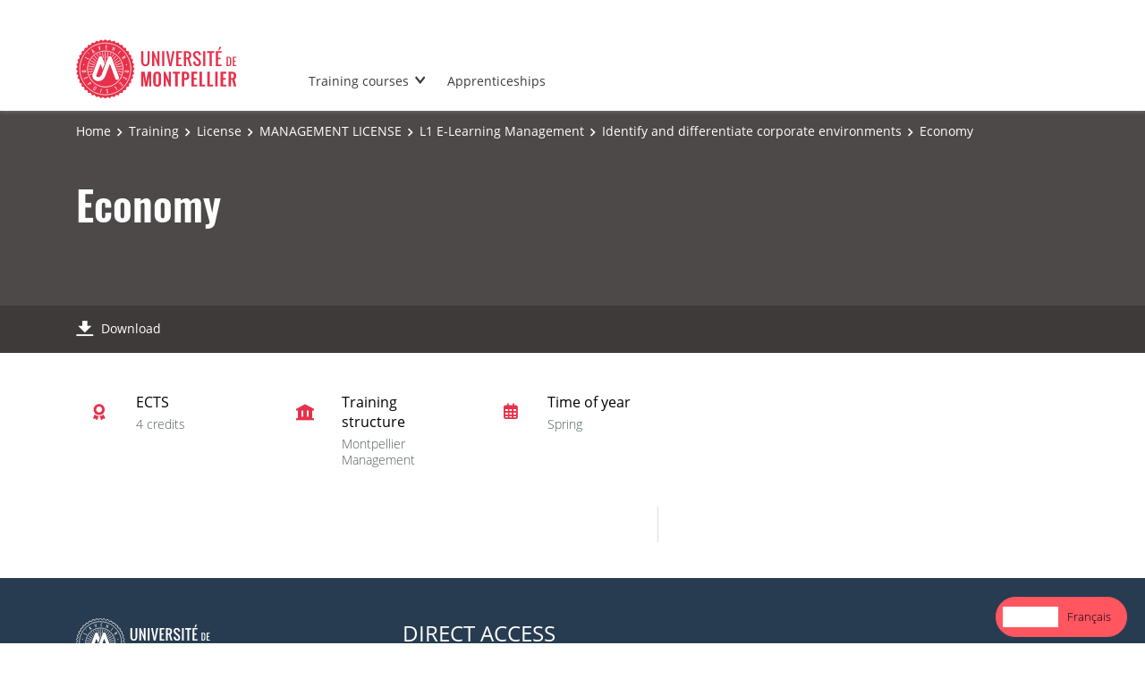

--- FILE ---
content_type: text/html; charset=UTF-8
request_url: https://formations.umontpellier.fr/fr/formations/licence-XA/licence-gestion-hnes9tzv/l1-gestion-e-learning-LCOSUSYI/reperer-et-differencier-les-environnements-de-l-entreprise-LCOTKYEN/economie-LCOTKYNP.html
body_size: 4327
content:

<!DOCTYPE html>
<html xmlns="http://www.w3.org/1999/xhtml" xml:lang="fr" lang="fr"><head><meta http-equiv="Content-Type" content="text/html; charset=UTF-8" /><meta content="width=device-width, initial-scale=1, shrink-to-fit=no, maximum-scale=1, user-scalable=0" name="viewport" /><meta content="Ametys CMS Open source (http://www.ametys.org)" name="generator" /><link href="/skins/UMontpellier/resources/templates/common/img/favicon/apple-touch-icon.png" sizes="76x76" rel="apple-touch-icon" /><link href="/skins/UMontpellier/resources/templates/common/img/favicon/favicon-32x32.png" sizes="32x32" type="image/png" rel="icon" /><link href="/skins/UMontpellier/resources/templates/common/img/favicon/favicon-16x16.png" sizes="16x16" type="image/png" rel="icon" /><link href="/skins/UMontpellier/resources/templates/common/img/favicon/site.webmanifes" rel="manifest" /><link href="/skins/UMontpellier/resources/img/favicon/favicon.ico" rel="shortcut icon" /><meta content="/skins/UMontpellier/resources/img/favicon/browserconfig.xml" name="msapplication-config" /><meta content="#ffffff" name="theme-color" /><meta content="Universit&eacute; de Montpellier" name="apple-mobile-web-app-title" /><meta content="Universit&eacute; de Montpellier" name="application-name" /><meta content="width=device-width, initial-scale=1, shrink-to-fit=no, maximum-scale=1, user-scalable=0" name="viewport" /><title>&Eacute;conomie - Catalogue des formations - UM</title><meta name="generator" content="Ametys CMS Open source (http://www.ametys.org)" /><meta content="Ametys V4" name="author" /><meta content="Ametys V4" name="copyright" /><meta content="fr" name="language" /><meta content="15 days" name="revisit-after" /><meta content="&Eacute;conomie" name="DC.title" /><meta content="p00000769164#utilisateurs" name="DC.creator" /><meta content="p00000769164#utilisateurs" name="DC.publisher" /><meta content="p00000769164#utilisateurs" name="DC.contributor" /><meta content="2025-05-15" name="DC.date" /><meta content="Text" name="DC.type" /><meta content="text/html" name="DC.format" /><meta content="courseContent://bde3bcd9-6f43-48e1-9a1d-d22d6c426752" name="DC.identifier" /><meta content="fr" name="DC.language" /><meta content="fr" name="DC.coverage" /><!----><link href="https://formations.umontpellier.fr" hreflang="fr" rel="alternate" /><link href="https://formations-en.umontpellier.fr" hreflang="en" rel="alternate" /><noscript><div><img alt="" style="border:0" src="https://stats.umontpellier.fr/matomo.php?idsite=14&amp;rec=1" /></div></noscript><link href="/plugins/cms/dublincore/content.rdf?contentId=courseContent://bde3bcd9-6f43-48e1-9a1d-d22d6c426752" rel="meta" /><link type="text/css" rel="stylesheet" href="/_plugins/web/resources-minimized/OTU5MjEwOTcx.css" /><link type="text/css" rel="stylesheet" href="/_plugins/web/resources-minimized/MjA0NTQzMTg2OA.css" media="print,screen" /><link type="text/css" rel="stylesheet" href="/_plugins/web/resources-minimized/LTE2ODgxODU3Nzg.css" media="screen" /><link type="text/css" rel="stylesheet" href="/_plugins/web/resources-minimized/NTc4Mzk3MjA1.css" /><script type="text/javascript" src="/_plugins/web/resources-minimized/MTczOTIwNzk1Ng.js"></script><script type="text/javascript"><!--

            $ = $j = jQuery.noConflict();
        
// --></script><script type="text/javascript" src="/_plugins/web/resources-minimized/MjA5MTg3ODkxNg.js"></script><script type="text/javascript"><!--

            mejs.i18n.language('fr');
        
// --></script><script type="text/javascript"><!--

            ametysUser = null;
            
            var _ametysUserCallbacks = [];
            var _ametysUserRunning = false;
            
            var _fillUserInputs = function(id, field, callback)
            {
                if (this[field])
                {
                    var input = document.getElementById(id);
                    if (!input.value)
                    {
                        input.value = this[field];
                        if (typeof callback == "function")
                        {
                           callback(id, input, this[field]);
                        }
                    }
                }
            }
            
            
            
            function getAmetysUser(callback)
            {
                if (ametysUser && typeof(callback) == "function")
                {
                    callback(ametysUser);
                }
                else
                {
                    if (typeof(callback) == "function")
                    {
                        _ametysUserCallbacks.push(callback);
                    }
                    
                    if (!_ametysUserRunning)
                    {
                        _ametysUserRunning = true;
                        
                        $j.ajax({
                            url: "/_plugins/cms/current-user",
                            dataType: "json",
                            error: function(result, status, error) {
                                console.log(error);
                                ametysUser = null;
                                _ametysUserRunning = false;
                            },
                            success: function(user) {
                                ametysUser = user;
                                
                                if (ametysUser)
                                {
                                    ametysUser.fill = _fillUserInputs;
                                }
                                
                                for (var i=0; i < _ametysUserCallbacks.length; i++)
                                {
                                    try 
                                    {
                                        _ametysUserCallbacks[i](ametysUser);
                                    } 
                                    catch(e) 
                                    {
                                        console.error("Failed to invoked callback function " + _ametysUserCallbacks[i].name + ":", e);
                                    }
                                }
                                
                                _ametysUserRunning = false;
                            }
                        });
                    }
                }
            }
        
// --></script><script type="text/javascript"><!--

           ametysCookieConsentListener = [];
            
           
                function ametysCallCookieConsentListener(accept)
                {
                    for (var i = 0; i < ametysCookieConsentListener.length; i++)
                    {
                       ametysCookieConsentListener[i].apply(window, [accept]);
                    }
                }

                
// --></script><script type="text/javascript" src="/_plugins/web/resources-minimized/LTYxMjA1NTQ3MQ.js"></script><script type="text/javascript"><!--

            AmetysFront.CONTEXT_PATH = '';
            AmetysFront.ABSOLUTE_CONTEXT_PATH = 'https://formations.umontpellier.fr';
            AmetysFront.URI_PREFIX = '';
            AmetysFront.ABSOLUTE_URI_PREFIX = 'https://formations.umontpellier.fr';
            AmetysFront.MAX_UPLOAD_SIZE = 10485760 - 1000; // 1000 for request overhead
                
            AmetysFront.setAppParameter('siteName', 'um1');
            AmetysFront.setAppParameter('sitemapLanguage', 'fr');
            AmetysFront.setAppParameter('locale', 'fr');
        
// --></script><script type="text/javascript" src="/_plugins/web/resources-minimized/MTE0MTk5MTI5OA.js"></script><script type="text/javascript"><!--

          $(document).on('ready', function () {
            // initialization of popups
            $.HSCore.components.HSPopup.init('.js-fancybox', {
              transitionEffect: false
            });
          });
        
// --></script><script type="text/javascript"><!--

            contextPath = ""; 
        
// --></script><script type="text/javascript" src="/_plugins/web/resources-minimized/MjYyNjc2NzY4.js"></script><script src="https://cdn.weglot.com/weglot.min.js" type="text/javascript"></script><script><!--

        Weglot.initialize(
        { api_key: 'wg_5c19639d0e6c3c7e3b7810bec1da3b937' }
        );
        
// --></script><script type="text/javascript"><!--

                  var _paq = _paq || [];
                  
                  ametysCookieConsentListener.push(function(accept) {
                    if (accept)
                    {
                        _paq.push(["setDocumentTitle", document.domain + "/" + document.title]);
                        _paq.push(['setConsentGiven']);
                      (function() {
                        var u=(("https:" == document.location.protocol) ? "https://" : "http://") + "stats.umontpellier.fr/";
                        _paq.push(["setTrackerUrl", u+"matomo.php"]);
                        
                        var searchTracking = false;
                        var searchKeyword = $j("input[name='user.input.criterion.common$titleorwording$textfield$1']").val();
                        if (typeof searchKeyword !== "undefined" && searchKeyword != '')
                        {
                            // Internal search tracking on a search result page
                            _paq.push(["trackSiteSearch", searchKeyword.toLowerCase(), false, false]);
                            searchTracking = true;
                        }
                        
                        if (!searchTracking)
                        {
                            _paq.push(["trackPageView"]);
                        }
                        _paq.push(["enableLinkTracking"]);
                        _paq.push(["setSiteId", "14"]);
                        var d=document, g=d.createElement("script"), s=d.getElementsByTagName("script")[0]; g.type="text/javascript";
                        g.defer=true; g.async=true; g.src=u+"matomo.js"; s.parentNode.insertBefore(g,s);
                      })();
                        }
                        else
                        {
                            _paq.push(['forgetConsentGiven']);
                        }
                    });
                  
            
// --></script><script type="text/javascript" src="/_plugins/web/resources-minimized/MTgzNjEwNTk5Mg.js"></script></head><body><header data-header-fix-effect="slide" data-header-fix-moment="600" id="js-header" class="ametys-header"><div class="ametys-header-top"><div class="container"><div class="ametys-header-top-inner"><p></p></div></div></div><div class="ametys-header-main"><div class="container"><div class="ametys-header-main-inner"><div class="ametys-header-logo"><a href="/fr/index.html"><img alt="Catalogue des formations - UM" src="/skins/UMontpellier/resources/templates/common/img/logo-header.svg" class="ametys-header-logo__img-desktop" /><img alt="Catalogue des formations - UM" src="/skins/UMontpellier/resources/templates/common/img/logo-header-mobile.svg" class="ametys-header-logo__img-mobile" /></a></div><div class="ametys-header-menu-wrap"><button data-target="#mainMenu" data-toggle="collapse" aria-controls="navBar" aria-expanded="false" type="button" class="ametys-hamburger"><span class="ametys-hamburger__box"><span class="ametys-hamburger__inner"></span></span></button><ul class="ametys-header-menu collapse" id="mainMenu"><li data-max-width="60%" data-animation-out="fadeOut" data-animation-in="fadeIn" class="ametys-header-menu__item hs-has-sub-menu"><a target="_blank" aria-expanded="false" aria-haspopup="true" href="/fr/campus.html" class="ametys-header-menu__link">Les formations</a><ul class="ametys-header-sub-menu hs-sub-menu"><li class="ametys-header-sub-menu__item"><a target="_blank" aria-expanded="false" aria-haspopup="true" href="/fr/campus/formations-courtes.html" class="ametys-header-sub-menu__link">Formations courtes</a></li><li class="ametys-header-sub-menu__item"><a target="_blank" aria-expanded="false" aria-haspopup="true" href="/fr/campus/formation-continue.html" class="ametys-header-sub-menu__link">Formation continue</a></li></ul></li><li data-max-width="60%" data-animation-out="fadeOut" data-animation-in="fadeIn" class="ametys-header-menu__item"><a target="_blank" aria-expanded="false" aria-haspopup="true" href="/fr/formations-alternance.html" class="ametys-header-menu__link">Formations en alternance (apprentissage)</a></li></ul></div><script><!--


              $.HSCore.helpers.HSHamburgers.init('.ametys-hamburger');

              $('.ametys-header-menu').HSMegaMenu({
                  
                event: 'hover',
                pageContainer: $('.container'),
                breakpoint: 767
                  
              });
                        
        
// --></script></div></div></div></header><main class="ametys-main"><div data-ametys-zone="default" id="ametys-cms-zone-default"><div data-ametys-zone-level="1" id="ametys-cms-zone-default-item-N10040" class="first last"><div class="ametys-cms-content  wrapper"><div style="min-height: 280px;" class="ametys-main-banner-alt"><div class="container position-relative g-z-index-3"><ul class="ametys-breadcrumbs mb-0"><li class="ametys-breadcrumbs__item"><a href="/fr/index.html" class="ametys-breadcrumbs__link">Accueil</a></li><li class="ametys-breadcrumbs__item"><a href="/fr/formations.html" class="ametys-breadcrumbs__link">Formations</a></li><li class="ametys-breadcrumbs__item"><a href="/fr/formations/licence-XA.html" class="ametys-breadcrumbs__link">Licence</a></li><li class="ametys-breadcrumbs__item"><a href="/fr/formations/licence-XA/licence-gestion-hnes9tzv.html" class="ametys-breadcrumbs__link">LICENCE GESTION</a></li><li class="ametys-breadcrumbs__item"><a href="/fr/formations/licence-XA/licence-gestion-hnes9tzv/l1-gestion-e-learning-LCOSUSYI.html" class="ametys-breadcrumbs__link">L1 Gestion E-Learning</a></li><li class="ametys-breadcrumbs__item"><a href="/fr/formations/licence-XA/licence-gestion-hnes9tzv/l1-gestion-e-learning-LCOSUSYI/reperer-et-differencier-les-environnements-de-l-entreprise-LCOTKYEN.html" class="ametys-breadcrumbs__link">Rep&eacute;rer et diff&eacute;rencier les environnements de l&#039;entreprise</a></li><li class="ametys-breadcrumbs__item">&Eacute;conomie</li></ul></div><div class="container position-relative g-z-index-4 my-auto"><h1 class="ametys-main-banner-alt__title mb-0">&Eacute;conomie</h1></div><footer class="ametys-main-banner-alt-footer g-z-index-3"><div class="container"><div class="ametys-main-banner-alt-footer-inner"><div class="ametys-main-banner-alt-footer-section"><ul class="ametys-main-banner-alt-action-list"><li class="ametys-main-banner-alt-action-list__item"><a target="_blank" href="/plugins/odf-web/um1/_content/course-course-economie-fr-4/%C3%89conomie.pdf" class="ametys-main-banner-alt-action-list__link"><span class="ametys-main-banner-alt-action-list__item-icon ametys-icon-download"></span><span class="ametys-main-banner-alt-action-list__item-text">T&eacute;l&eacute;charger</span></a></li></ul></div></div></div></footer></div><div class="ametys-main-content course-single course"><section class="g-py-40"><div class="container"><ul class="ametys-benefits-alt"><li class="ametys-benefits-alt__item"><div class="ametys-benefits-alt__item-icon"><span class="ametys-icon-medal"></span></div><div class="ametys-benefits-alt__item-description"><h2 class="ametys-benefits-alt__item-title">ECTS</h2><p class="ametys-benefits-alt__item-text">4 cr&eacute;dits</p></div></li><li class="ametys-benefits-alt__item"><div class="ametys-benefits-alt__item-icon"><span class="ametys-icon-building"></span></div><div class="ametys-benefits-alt__item-description"><h2 class="ametys-benefits-alt__item-title">Structure de formation</h2><p class="ametys-benefits-alt__item-text">Montpellier Management</p></div></li><li class="ametys-benefits-alt__item"><div class="ametys-benefits-alt__item-icon"><span class="far fa-calendar-alt"></span></div><div class="ametys-benefits-alt__item-description"><h2 class="ametys-benefits-alt__item-title">P&eacute;riode de l&#039;ann&eacute;e</h2><p class="ametys-benefits-alt__item-text">Printemps</p></div></li></ul></div></section><div class="container"><div class="ametys-courses-single-two-columns-content"><div class="ametys-courses-single-two-columns-content__body"></div><aside class="ametys-courses-single-two-columns-content__sidebar"></aside></div></div></div></div></div></div></main><footer class="ametys-footer"><div class="container"><div class="ametys-footer-inner"><div class="ametys-footer-left"><div class="ametys-footer-logo"><a href="#"><img alt="Ametys Campus" src="/skins/UMontpellier/resources/templates/common/img/logo-footer.svg" /></a></div><div class="ametys-footer-address"><p>Universit&eacute; de Montpellier <br />163 rue Auguste Broussonnet <br /> 34090 Montpellier</p></div><ul class="ametys-footer-social"><li class="ametys-footer-social__item"><a target="_blank" href="https://www.facebook.com/univmontpellier" class="ametys-footer-social__link"><span class="ametys-footer-social__item-icon fab fa-facebook-f"></span></a></li><li class="ametys-footer-social__item"><a target="_blank" href="https://twitter.com/umontpellier" class="ametys-footer-social__link"><span class="ametys-footer-social__item-icon fab fa-twitter"></span></a></li><li class="ametys-footer-social__item"><a target="_blank" href="https://www.linkedin.com/school/universite-de-montpellier" class="ametys-footer-social__link"><span class="ametys-footer-social__item-icon fab fa-linkedin-in"></span></a></li><li class="ametys-footer-social__item"><a target="_blank" href="https://www.youtube.com/user/umontpellier" class="ametys-footer-social__link"><span class="ametys-footer-social__item-icon fab fa-youtube"></span></a></li><li class="ametys-footer-social__item"><a target="_blank" href="https://www.instagram.com/umontpellier" class="ametys-footer-social__link"><span class="ametys-footer-social__item-icon fab fa-instagram"></span></a></li></ul></div><div class="ametys-footer-middle"><div class="ametys-footer-middle-inner"><div class="ametys-footer-middle-section"><h4 class="ametys-footer-title">Acc&egrave;s directs</h4><ul class="ametys-footer-menu"><li class="ametys-footer-menu__item"><a href="/fr/mentions-legales.html" class="ametys-footer-menu__link">Mentions l&eacute;gales</a></li></ul></div></div></div></div></div></footer><script type="text/javascript"><!--

                        ametysCallCookieConsentListener(true);
                   
// --></script></body></html>


--- FILE ---
content_type: text/html; charset=UTF-8
request_url: https://formations-en.umontpellier.fr/fr/formations/licence-XA/licence-gestion-hnes9tzv/l1-gestion-e-learning-LCOSUSYI/reperer-et-differencier-les-environnements-de-l-entreprise-LCOTKYEN/economie-LCOTKYNP.html
body_size: 4496
content:

<!DOCTYPE html>
<html xmlns="http://www.w3.org/1999/xhtml" xml:lang="fr" lang="en" data-wg-translated="en"><head><meta http-equiv="Content-Type" content="text/html; charset=UTF-8"><meta content="width=device-width, initial-scale=1, shrink-to-fit=no, maximum-scale=1, user-scalable=0" name="viewport"><meta content="Ametys CMS Open source (http://www.ametys.org)" name="generator"><link href="/skins/UMontpellier/resources/templates/common/img/favicon/apple-touch-icon.png" sizes="76x76" rel="apple-touch-icon"><link href="/skins/UMontpellier/resources/templates/common/img/favicon/favicon-32x32.png" sizes="32x32" type="image/png" rel="icon"><link href="/skins/UMontpellier/resources/templates/common/img/favicon/favicon-16x16.png" sizes="16x16" type="image/png" rel="icon"><link href="/skins/UMontpellier/resources/templates/common/img/favicon/site.webmanifes" rel="manifest"><link href="/skins/UMontpellier/resources/img/favicon/favicon.ico" rel="shortcut icon"><meta content="/skins/UMontpellier/resources/img/favicon/browserconfig.xml" name="msapplication-config"><meta content="#ffffff" name="theme-color"><meta content="Universit&eacute; de Montpellier" name="apple-mobile-web-app-title"><meta content="Universit&eacute; de Montpellier" name="application-name"><meta content="width=device-width, initial-scale=1, shrink-to-fit=no, maximum-scale=1, user-scalable=0" name="viewport"><title>Economics - Training catalog - UM</title><meta name="generator" content="Ametys CMS Open source (http://www.ametys.org)"><meta content="Ametys V4" name="author"><meta content="Ametys V4" name="copyright"><meta content="fr" name="language"><meta content="15 days" name="revisit-after"><meta content="&Eacute;conomie" name="DC.title"><meta content="p00000769164#utilisateurs" name="DC.creator"><meta content="p00000769164#utilisateurs" name="DC.publisher"><meta content="p00000769164#utilisateurs" name="DC.contributor"><meta content="2025-05-15" name="DC.date"><meta content="Text" name="DC.type"><meta content="text/html" name="DC.format"><meta content="courseContent://bde3bcd9-6f43-48e1-9a1d-d22d6c426752" name="DC.identifier"><meta content="fr" name="DC.language"><meta content="fr" name="DC.coverage"><!----><noscript><div><img alt="" style="border:0" src="https://stats.umontpellier.fr/matomo.php?idsite=14&amp;rec=1"></div></noscript><link href="/plugins/cms/dublincore/content.rdf?contentId=courseContent://bde3bcd9-6f43-48e1-9a1d-d22d6c426752" rel="meta"><link type="text/css" rel="stylesheet" href="/_plugins/web/resources-minimized/OTU5MjEwOTcx.css"><link type="text/css" rel="stylesheet" href="/_plugins/web/resources-minimized/MjA0NTQzMTg2OA.css" media="print,screen"><link type="text/css" rel="stylesheet" href="/_plugins/web/resources-minimized/LTE2ODgxODU3Nzg.css" media="screen"><link type="text/css" rel="stylesheet" href="/_plugins/web/resources-minimized/NTc4Mzk3MjA1.css"><script type="text/javascript" src="/_plugins/web/resources-minimized/MTczOTIwNzk1Ng.js"></script><script type="text/javascript"><!--

            $ = $j = jQuery.noConflict();
        
// --></script><script type="text/javascript" src="/_plugins/web/resources-minimized/MjA5MTg3ODkxNg.js"></script><script type="text/javascript"><!--

            mejs.i18n.language('fr');
        
// --></script><script type="text/javascript"><!--

            ametysUser = null;
            
            var _ametysUserCallbacks = [];
            var _ametysUserRunning = false;
            
            var _fillUserInputs = function(id, field, callback)
            {
                if (this[field])
                {
                    var input = document.getElementById(id);
                    if (!input.value)
                    {
                        input.value = this[field];
                        if (typeof callback == "function")
                        {
                           callback(id, input, this[field]);
                        }
                    }
                }
            }
            
            
            
            function getAmetysUser(callback)
            {
                if (ametysUser && typeof(callback) == "function")
                {
                    callback(ametysUser);
                }
                else
                {
                    if (typeof(callback) == "function")
                    {
                        _ametysUserCallbacks.push(callback);
                    }
                    
                    if (!_ametysUserRunning)
                    {
                        _ametysUserRunning = true;
                        
                        $j.ajax({
                            url: "/_plugins/cms/current-user",
                            dataType: "json",
                            error: function(result, status, error) {
                                console.log(error);
                                ametysUser = null;
                                _ametysUserRunning = false;
                            },
                            success: function(user) {
                                ametysUser = user;
                                
                                if (ametysUser)
                                {
                                    ametysUser.fill = _fillUserInputs;
                                }
                                
                                for (var i=0; i < _ametysUserCallbacks.length; i++)
                                {
                                    try 
                                    {
                                        _ametysUserCallbacks[i](ametysUser);
                                    } 
                                    catch(e) 
                                    {
                                        console.error("Failed to invoked callback function " + _ametysUserCallbacks[i].name + ":", e);
                                    }
                                }
                                
                                _ametysUserRunning = false;
                            }
                        });
                    }
                }
            }
        
// --></script><script type="text/javascript"><!--

           ametysCookieConsentListener = [];
            
           
                function ametysCallCookieConsentListener(accept)
                {
                    for (var i = 0; i < ametysCookieConsentListener.length; i++)
                    {
                       ametysCookieConsentListener[i].apply(window, [accept]);
                    }
                }

                
// --></script><script type="text/javascript" src="/_plugins/web/resources-minimized/LTYxMjA1NTQ3MQ.js"></script><script type="text/javascript"><!--

            AmetysFront.CONTEXT_PATH = '';
            AmetysFront.ABSOLUTE_CONTEXT_PATH = 'https://formations-en.umontpellier.fr';
            AmetysFront.URI_PREFIX = '';
            AmetysFront.ABSOLUTE_URI_PREFIX = 'https://formations-en.umontpellier.fr';
            AmetysFront.MAX_UPLOAD_SIZE = 10485760 - 1000; // 1000 for request overhead
                
            AmetysFront.setAppParameter('siteName', 'um1');
            AmetysFront.setAppParameter('sitemapLanguage', 'fr');
            AmetysFront.setAppParameter('locale', 'fr');
        
// --></script><script type="text/javascript" src="/_plugins/web/resources-minimized/MTE0MTk5MTI5OA.js"></script><script type="text/javascript"><!--

          $(document).on('ready', function () {
            // initialization of popups
            $.HSCore.components.HSPopup.init('.js-fancybox', {
              transitionEffect: false
            });
          });
        
// --></script><script type="text/javascript"><!--

            contextPath = ""; 
        
// --></script><script type="text/javascript" src="/_plugins/web/resources-minimized/MjYyNjc2NzY4.js"></script><script type="application/json" id="weglot-data">{"allLanguageUrls":{"fr":"https://formations.umontpellier.fr/fr/formations/licence-XA/licence-gestion-hnes9tzv/l1-gestion-e-learning-LCOSUSYI/reperer-et-differencier-les-environnements-de-l-entreprise-LCOTKYEN/economie-LCOTKYNP.html","en":"https://formations-en.umontpellier.fr/fr/formations/licence-XA/licence-gestion-hnes9tzv/l1-gestion-e-learning-LCOSUSYI/reperer-et-differencier-les-environnements-de-l-entreprise-LCOTKYEN/economie-LCOTKYNP.html"},"originalCanonicalUrl":"https://formations.umontpellier.fr/fr/formations/licence-XA/licence-gestion-hnes9tzv/l1-gestion-e-learning-LCOSUSYI/reperer-et-differencier-les-environnements-de-l-entreprise-LCOTKYEN/economie-LCOTKYNP.html","originalPath":"/fr/formations/licence-XA/licence-gestion-hnes9tzv/l1-gestion-e-learning-LCOSUSYI/reperer-et-differencier-les-environnements-de-l-entreprise-LCOTKYEN/economie-LCOTKYNP.html","settings":{"auto_switch":true,"auto_switch_fallback":null,"category":11,"custom_settings":{"button_style":{"with_name":true,"full_name":true,"is_dropdown":false,"with_flags":false,"flag_type":"shiny","custom_css":".country-selector {\r\n    padding: 7px!important;\r\n    border: solid 1px!important;\r\n    border-color: #ff5660!important;\r\n    border-radius: 50px!important;\r\n    background-color: #ff5660!important;\r\n  \tcolor: #ffffff!important;\r\n}\r\n\r\n.wg-list.country-selector .wgcurrent a {\r\n    text-decoration: none!important;\r\n  \tcolor: #ffffff!important;\r\n}\r\n\r\n.wg-list.country-selector a:hover {\r\n    text-decoration: none!important;\r\n    color: #ffffff!important;\r\n}"},"switchers":[],"translate_search":false,"loading_bar":true,"hide_switcher":false,"translate_images":false,"subdomain":false,"wait_transition":true,"dynamic":""},"deleted_at":null,"dynamics":[],"excluded_blocks":[{"value":"body.search.search-results","description":"résultats de recherche"}],"excluded_paths":[{"excluded_languages":["en"],"language_button_displayed":false,"type":"CONTAIN","value":"/recherche/unites-de-recherche/"}],"external_enabled":false,"host":"formations.umontpellier.fr","is_dns_set":false,"is_https":true,"language_from":"fr","language_from_custom_flag":null,"language_from_custom_name":null,"languages":[{"connect_host_destination":{"is_dns_set":true,"created_on_aws":1676284361,"host":"formations-en.umontpellier.fr"},"custom_code":null,"custom_flag":null,"custom_local_name":null,"custom_name":null,"enabled":true,"language_to":"en"}],"media_enabled":false,"page_views_enabled":true,"technology_id":12,"technology_name":"Other","translation_engine":3,"url_type":"SUBDOMAIN","versions":{"translation":1725885625,"slugTranslation":1639470901}}}</script>
<script src="https://cdn.weglot.com/weglot.min.js" type="text/javascript"></script><script><!--

        Weglot.initialize(
        { api_key: 'wg_5c19639d0e6c3c7e3b7810bec1da3b937' }
        );
        
// --></script><script type="text/javascript"><!--

                  var _paq = _paq || [];
                  
                  ametysCookieConsentListener.push(function(accept) {
                    if (accept)
                    {
                        _paq.push(["setDocumentTitle", document.domain + "/" + document.title]);
                        _paq.push(['setConsentGiven']);
                      (function() {
                        var u=(("https:" == document.location.protocol) ? "https://" : "http://") + "stats.umontpellier.fr/";
                        _paq.push(["setTrackerUrl", u+"matomo.php"]);
                        
                        var searchTracking = false;
                        var searchKeyword = $j("input[name='user.input.criterion.common$titleorwording$textfield$1']").val();
                        if (typeof searchKeyword !== "undefined" && searchKeyword != '')
                        {
                            // Internal search tracking on a search result page
                            _paq.push(["trackSiteSearch", searchKeyword.toLowerCase(), false, false]);
                            searchTracking = true;
                        }
                        
                        if (!searchTracking)
                        {
                            _paq.push(["trackPageView"]);
                        }
                        _paq.push(["enableLinkTracking"]);
                        _paq.push(["setSiteId", "14"]);
                        var d=document, g=d.createElement("script"), s=d.getElementsByTagName("script")[0]; g.type="text/javascript";
                        g.defer=true; g.async=true; g.src=u+"matomo.js"; s.parentNode.insertBefore(g,s);
                      })();
                        }
                        else
                        {
                            _paq.push(['forgetConsentGiven']);
                        }
                    });
                  
            
// --></script><script type="text/javascript" src="/_plugins/web/resources-minimized/MTgzNjEwNTk5Mg.js"></script><link href="https://formations.umontpellier.fr/fr/formations/licence-XA/licence-gestion-hnes9tzv/l1-gestion-e-learning-LCOSUSYI/reperer-et-differencier-les-environnements-de-l-entreprise-LCOTKYEN/economie-LCOTKYNP.html" hreflang="fr" rel="alternate"><link href="https://formations-en.umontpellier.fr/fr/formations/licence-XA/licence-gestion-hnes9tzv/l1-gestion-e-learning-LCOSUSYI/reperer-et-differencier-les-environnements-de-l-entreprise-LCOTKYEN/economie-LCOTKYNP.html" hreflang="en" rel="alternate"></head><body><header data-header-fix-effect="slide" data-header-fix-moment="600" id="js-header" class="ametys-header"><div class="ametys-header-top"><div class="container"><div class="ametys-header-top-inner"><p></p></div></div></div><div class="ametys-header-main"><div class="container"><div class="ametys-header-main-inner"><div class="ametys-header-logo"><a href="/fr/index.html"><img alt="Training catalog - UM" src="/skins/UMontpellier/resources/templates/common/img/logo-header.svg" class="ametys-header-logo__img-desktop"><img alt="Training catalog - UM" src="/skins/UMontpellier/resources/templates/common/img/logo-header-mobile.svg" class="ametys-header-logo__img-mobile"></a></div><div class="ametys-header-menu-wrap"><button data-target="#mainMenu" data-toggle="collapse" aria-controls="navBar" aria-expanded="false" type="button" class="ametys-hamburger"><span class="ametys-hamburger__box"><span class="ametys-hamburger__inner"></span></span></button><ul class="ametys-header-menu collapse" id="mainMenu"><li data-max-width="60%" data-animation-out="fadeOut" data-animation-in="fadeIn" class="ametys-header-menu__item hs-has-sub-menu"><a target="_blank" aria-expanded="false" aria-haspopup="true" href="/fr/campus.html" class="ametys-header-menu__link">Training courses</a><ul class="ametys-header-sub-menu hs-sub-menu"><li class="ametys-header-sub-menu__item"><a target="_blank" aria-expanded="false" aria-haspopup="true" href="/fr/campus/formations-courtes.html" class="ametys-header-sub-menu__link">Short courses</a></li><li class="ametys-header-sub-menu__item"><a target="_blank" aria-expanded="false" aria-haspopup="true" href="/fr/campus/formation-continue.html" class="ametys-header-sub-menu__link">Continuing education</a></li></ul></li><li data-max-width="60%" data-animation-out="fadeOut" data-animation-in="fadeIn" class="ametys-header-menu__item"><a target="_blank" aria-expanded="false" aria-haspopup="true" href="/fr/formations-alternance.html" class="ametys-header-menu__link">Apprenticeships</a></li></ul></div><script><!--


              $.HSCore.helpers.HSHamburgers.init('.ametys-hamburger');

              $('.ametys-header-menu').HSMegaMenu({
                  
                event: 'hover',
                pageContainer: $('.container'),
                breakpoint: 767
                  
              });
                        
        
// --></script></div></div></div></header><main class="ametys-main"><div data-ametys-zone="default" id="ametys-cms-zone-default"><div data-ametys-zone-level="1" id="ametys-cms-zone-default-item-N10040" class="first last"><div class="ametys-cms-content  wrapper"><div style="min-height: 280px;" class="ametys-main-banner-alt"><div class="container position-relative g-z-index-3"><ul class="ametys-breadcrumbs mb-0"><li class="ametys-breadcrumbs__item"><a href="/fr/index.html" class="ametys-breadcrumbs__link">Home</a></li><li class="ametys-breadcrumbs__item"><a href="/fr/formations.html" class="ametys-breadcrumbs__link">Training</a></li><li class="ametys-breadcrumbs__item"><a href="/fr/formations/licence-XA.html" class="ametys-breadcrumbs__link">License</a></li><li class="ametys-breadcrumbs__item"><a href="/fr/formations/licence-XA/licence-gestion-hnes9tzv.html" class="ametys-breadcrumbs__link">MANAGEMENT LICENSE</a></li><li class="ametys-breadcrumbs__item"><a href="/fr/formations/licence-XA/licence-gestion-hnes9tzv/l1-gestion-e-learning-LCOSUSYI.html" class="ametys-breadcrumbs__link">L1 E-Learning Management</a></li><li class="ametys-breadcrumbs__item"><a href="/fr/formations/licence-XA/licence-gestion-hnes9tzv/l1-gestion-e-learning-LCOSUSYI/reperer-et-differencier-les-environnements-de-l-entreprise-LCOTKYEN.html" class="ametys-breadcrumbs__link">Identify and differentiate corporate environments</a></li><li class="ametys-breadcrumbs__item">Economy</li></ul></div><div class="container position-relative g-z-index-4 my-auto"><h1 class="ametys-main-banner-alt__title mb-0">Economy</h1></div><footer class="ametys-main-banner-alt-footer g-z-index-3"><div class="container"><div class="ametys-main-banner-alt-footer-inner"><div class="ametys-main-banner-alt-footer-section"><ul class="ametys-main-banner-alt-action-list"><li class="ametys-main-banner-alt-action-list__item"><a target="_blank" href="/plugins/odf-web/um1/_content/course-course-economie-fr-4/%C3%89conomie.pdf" class="ametys-main-banner-alt-action-list__link"><span class="ametys-main-banner-alt-action-list__item-icon ametys-icon-download"></span><span class="ametys-main-banner-alt-action-list__item-text">Download</span></a></li></ul></div></div></div></footer></div><div class="ametys-main-content course-single course"><section class="g-py-40"><div class="container"><ul class="ametys-benefits-alt"><li class="ametys-benefits-alt__item"><div class="ametys-benefits-alt__item-icon"><span class="ametys-icon-medal"></span></div><div class="ametys-benefits-alt__item-description"><h2 class="ametys-benefits-alt__item-title">ECTS</h2><p class="ametys-benefits-alt__item-text">4 credits</p></div></li><li class="ametys-benefits-alt__item"><div class="ametys-benefits-alt__item-icon"><span class="ametys-icon-building"></span></div><div class="ametys-benefits-alt__item-description"><h2 class="ametys-benefits-alt__item-title">Training structure</h2><p class="ametys-benefits-alt__item-text">Montpellier Management</p></div></li><li class="ametys-benefits-alt__item"><div class="ametys-benefits-alt__item-icon"><span class="far fa-calendar-alt"></span></div><div class="ametys-benefits-alt__item-description"><h2 class="ametys-benefits-alt__item-title">Time of year</h2><p class="ametys-benefits-alt__item-text">Spring</p></div></li></ul></div></section><div class="container"><div class="ametys-courses-single-two-columns-content"><div class="ametys-courses-single-two-columns-content__body"></div><aside class="ametys-courses-single-two-columns-content__sidebar"></aside></div></div></div></div></div></div></main><footer class="ametys-footer"><div class="container"><div class="ametys-footer-inner"><div class="ametys-footer-left"><div class="ametys-footer-logo"><a href="#"><img alt="Ametys Campus" src="/skins/UMontpellier/resources/templates/common/img/logo-footer.svg"></a></div><div class="ametys-footer-address"><p>University of Montpellier <br/>163 rue Auguste Broussonnet <br/> 34090 Montpellier</p></div><ul class="ametys-footer-social"><li class="ametys-footer-social__item"><a target="_blank" href="https://www.facebook.com/univmontpellier" class="ametys-footer-social__link"><span class="ametys-footer-social__item-icon fab fa-facebook-f"></span></a></li><li class="ametys-footer-social__item"><a target="_blank" href="https://twitter.com/umontpellier" class="ametys-footer-social__link"><span class="ametys-footer-social__item-icon fab fa-twitter"></span></a></li><li class="ametys-footer-social__item"><a target="_blank" href="https://www.linkedin.com/school/universite-de-montpellier" class="ametys-footer-social__link"><span class="ametys-footer-social__item-icon fab fa-linkedin-in"></span></a></li><li class="ametys-footer-social__item"><a target="_blank" href="https://www.youtube.com/user/umontpellier" class="ametys-footer-social__link"><span class="ametys-footer-social__item-icon fab fa-youtube"></span></a></li><li class="ametys-footer-social__item"><a target="_blank" href="https://www.instagram.com/umontpellier" class="ametys-footer-social__link"><span class="ametys-footer-social__item-icon fab fa-instagram"></span></a></li></ul></div><div class="ametys-footer-middle"><div class="ametys-footer-middle-inner"><div class="ametys-footer-middle-section"><h4 class="ametys-footer-title">Direct access</h4><ul class="ametys-footer-menu"><li class="ametys-footer-menu__item"><a href="/fr/mentions-legales.html" class="ametys-footer-menu__link">Terms of use</a></li></ul></div></div></div></div></div></footer><script type="text/javascript"><!--

                        ametysCallCookieConsentListener(true);
                   
// --></script></body></html>


--- FILE ---
content_type: image/svg+xml
request_url: https://formations.umontpellier.fr/skins/UMontpellier/resources/templates/common/img/logo-header-mobile.svg
body_size: 4177
content:
<?xml version="1.0" standalone="no"?>
<!DOCTYPE svg PUBLIC "-//W3C//DTD SVG 20010904//EN"
 "http://www.w3.org/TR/2001/REC-SVG-20010904/DTD/svg10.dtd">
<svg version="1.0" xmlns="http://www.w3.org/2000/svg"
 width="293.000000pt" height="295.000000pt" viewBox="0 0 293.000000 295.000000"
 preserveAspectRatio="xMidYMid meet">

<g transform="translate(0.000000,295.000000) scale(0.100000,-0.100000)"
fill="#E7314b" stroke="none">
<path d="M1419 2909 c-29 -21 -55 -39 -58 -39 -3 1 -31 14 -61 30 l-55 28 -47
-46 -48 -46 -47 13 c-89 25 -85 26 -126 -28 -40 -55 -51 -58 -133 -42 l-42 8
-27 -57 c-30 -62 -44 -70 -136 -70 -34 0 -36 -1 -55 -62 l-20 -63 -64 -10
c-70 -11 -67 -8 -84 -107 -6 -35 -10 -38 -71 -58 l-65 -22 0 -69 0 -69 -61
-30 c-38 -20 -59 -36 -56 -44 3 -7 8 -37 11 -67 l7 -54 -54 -38 -55 -39 21
-64 21 -64 -48 -49 -48 -49 32 -60 32 -60 -40 -54 -39 -53 39 -56 39 -57 -30
-58 -29 -59 46 -47 46 -48 -13 -47 c-25 -89 -26 -85 28 -126 54 -40 56 -45 42
-128 l-8 -47 58 -27 58 -28 6 -72 7 -72 62 -19 61 -19 10 -64 c11 -71 8 -68
107 -85 35 -6 38 -10 58 -71 l22 -65 67 0 68 0 33 -61 c19 -36 37 -58 44 -56
7 3 37 8 67 11 l54 7 38 -54 39 -55 64 21 64 21 49 -48 49 -48 60 32 59 33 54
-40 54 -40 56 39 57 39 59 -30 60 -30 48 49 47 48 56 -19 c30 -10 61 -19 67
-19 7 0 28 23 46 50 l34 50 72 -6 72 -6 26 53 c15 30 29 55 30 57 2 2 33 7 70
10 l68 7 21 60 21 60 65 10 64 10 9 45 c16 91 13 87 82 110 l65 22 0 69 0 69
59 29 58 30 -8 43 c-15 78 -12 95 24 117 74 48 72 42 52 116 l-18 66 45 46 46
46 -30 62 -31 63 31 43 c40 54 40 77 1 132 l-31 44 30 60 31 60 -49 48 -48 47
19 56 c10 30 19 61 19 67 0 7 -23 28 -50 46 l-51 34 6 72 7 72 -61 31 -61 30
0 68 0 67 -63 20 -62 20 -10 65 -10 65 -50 8 c-84 15 -90 19 -108 86 l-17 61
-70 0 -70 0 -30 61 c-20 38 -36 59 -44 56 -7 -3 -37 -8 -67 -12 l-54 -7 -38
55 -38 55 -65 -21 -64 -21 -49 48 -48 48 -62 -31 -61 -31 -54 39 -54 40 -53
-40z m275 -155 c529 -83 967 -519 1061 -1058 19 -114 19 -328 0 -442 -82 -469
-418 -858 -875 -1014 -248 -84 -569 -82 -826 5 -369 126 -681 438 -809 809
-89 262 -89 579 0 842 125 368 439 681 806 808 207 70 409 86 643 50z"/>
<path d="M1328 2739 c-227 -28 -453 -120 -634 -259 -133 -103 -283 -287 -362
-445 -146 -293 -168 -675 -56 -987 109 -301 349 -571 639 -716 284 -141 644
-167 951 -66 356 116 643 383 784 729 279 682 -82 1460 -784 1689 -160 53
-378 75 -538 55z m12 -89 c0 -15 -7 -20 -25 -20 -20 0 -25 -5 -25 -24 0 -19 6
-25 28 -28 33 -4 37 -32 5 -36 -24 -4 -27 -10 -17 -36 4 -10 18 -16 35 -16 35
0 40 -27 7 -34 -72 -16 -71 -17 -84 60 -23 135 -23 138 11 145 54 12 65 10 65
-11z m328 4 c24 -16 31 -77 11 -89 -6 -4 -8 -14 -4 -23 3 -8 3 -34 -1 -58 -5
-35 -9 -41 -25 -37 -15 4 -19 13 -17 44 3 38 -14 57 -20 22 -9 -54 -12 -61
-30 -56 -17 4 -17 10 -3 109 14 102 15 104 40 104 15 0 37 -7 49 -16z m-634
-179 c31 -107 31 -102 6 -115 -17 -9 -27 0 -85 77 -48 63 -62 89 -53 95 21 13
25 10 59 -37 18 -25 34 -43 36 -42 1 2 -4 27 -13 57 -13 43 -13 54 -2 61 19
12 24 3 52 -96z m964 79 c22 -15 27 -38 16 -68 -8 -22 -34 -8 -34 20 0 13 -4
24 -9 24 -18 0 -20 -32 -5 -70 20 -51 4 -93 -39 -98 -47 -6 -70 32 -51 82 8
22 34 8 34 -20 0 -13 4 -24 9 -24 17 0 19 24 5 59 -18 44 -18 54 7 85 24 30
36 32 67 10z m252 -213 c-11 -14 -42 -51 -70 -81 -44 -49 -51 -53 -64 -40 -13
13 -7 24 56 93 56 62 73 75 84 66 12 -9 11 -16 -6 -38z m-559 15 c174 -44 305
-119 429 -245 172 -173 260 -390 260 -636 0 -246 -88 -463 -260 -636 -176
-179 -391 -269 -641 -269 -196 0 -346 44 -505 149 -199 131 -340 339 -389 572
-19 90 -19 278 0 368 73 348 352 629 698 705 34 8 119 14 188 15 103 1 144 -3
220 -23z m-950 -33 c89 -95 94 -102 80 -116 -10 -10 -28 4 -88 67 -55 58 -71
81 -61 87 20 13 20 13 69 -38z m1723 -183 c14 -22 26 -44 26 -49 0 -16 -29
-21 -37 -6 -7 11 -23 4 -78 -31 -38 -24 -73 -43 -79 -41 -27 9 -11 31 54 73
50 32 70 50 66 61 -7 16 0 33 13 33 5 0 20 -18 35 -40z m-1872 -40 c62 -37 85
-56 81 -67 -5 -12 -16 -14 -52 -9 l-46 6 25 -20 c14 -11 28 -20 33 -20 13 0 7
-20 -7 -26 -15 -6 -186 93 -186 106 0 16 30 31 50 26 60 -17 64 -17 30 4 -19
12 -36 23 -38 25 -5 5 10 35 17 31 3 -2 45 -27 93 -56z m2012 -255 c3 -8 12
-15 20 -15 9 0 20 -9 26 -19 15 -28 13 -33 -10 -21 -17 9 -20 8 -20 -10 0 -13
-7 -20 -20 -20 -13 0 -20 7 -20 19 0 11 -4 22 -9 25 -17 11 -41 -6 -41 -29 0
-33 -28 -40 -36 -9 -4 17 -11 23 -21 20 -8 -3 -19 -6 -24 -6 -5 0 -8 -14 -7
-32 2 -23 -2 -33 -14 -36 -12 -2 -18 7 -23 37 -4 23 -7 44 -7 48 0 7 160 59
188 62 7 1 14 -6 18 -14z m-2166 -41 c37 -9 75 -24 85 -32 24 -22 21 -59 -7
-77 -22 -14 -31 -14 -110 6 -70 17 -86 25 -86 40 0 11 3 19 8 19 8 0 130 -28
155 -36 11 -3 17 0 17 9 0 9 -18 19 -47 26 -116 29 -122 31 -117 46 8 19 20
19 102 -1z m-24 -319 c7 -19 -20 -46 -39 -39 -21 8 -26 32 -9 48 16 17 40 12
48 -9z m2180 0 c7 -19 -20 -46 -39 -39 -21 8 -26 32 -9 48 16 17 40 12 48 -9z
m-26 -236 c51 -10 62 -15 62 -32 0 -18 -5 -19 -46 -13 -54 7 -58 -13 -6 -26
22 -6 32 -15 32 -28 0 -24 3 -24 -74 -4 -156 39 -146 31 -121 90 17 40 13 40
153 13z m-2028 -26 c0 -7 -21 -24 -47 -38 l-48 -25 54 2 c42 2 55 -2 63 -16 5
-10 8 -19 6 -22 -3 -2 -43 -15 -89 -29 -46 -14 -91 -28 -100 -30 -11 -4 -18 2
-22 15 -3 11 0 20 6 20 7 0 4 5 -5 11 -10 5 -18 16 -18 24 0 8 8 19 18 24 15
9 15 10 -4 11 -12 0 -24 6 -27 14 -4 11 9 19 51 31 31 9 77 22 102 29 46 13
59 8 60 -21z m1825 -203 c3 -5 1 -19 -6 -32 -10 -18 -8 -24 7 -35 16 -12 21
-11 36 9 21 29 46 12 30 -19 -9 -15 -6 -22 10 -32 19 -12 23 -11 35 5 7 10 13
22 13 26 0 5 9 4 20 -2 20 -11 20 -11 -2 -50 -13 -22 -26 -40 -30 -40 -16 0
-178 96 -178 105 0 16 39 75 49 75 6 0 13 -4 16 -10z m-1699 -86 c16 -24 16
-27 -2 -50 -30 -40 -128 -97 -153 -89 -27 8 -44 40 -36 65 9 28 114 99 147 99
19 1 33 -7 44 -25z m1613 -185 c39 -37 71 -71 71 -77 0 -30 -28 -17 -101 48
-64 59 -77 75 -68 87 16 18 15 19 98 -58z m-1470 -47 l-19 -47 28 34 c27 31
52 36 52 10 0 -6 -30 -44 -67 -85 -56 -63 -69 -72 -80 -61 -12 11 -11 21 7 63
l20 49 -34 -39 c-30 -35 -56 -42 -56 -14 0 5 30 43 66 84 56 62 69 72 85 64
18 -10 18 -12 -2 -58z m1255 -122 c45 -69 47 -70 70 -55 20 13 25 13 35 2 9
-11 3 -20 -30 -41 -22 -15 -42 -26 -43 -24 -29 35 -114 174 -110 180 13 20 34
3 78 -62z m-1003 9 c41 -21 48 -45 12 -43 -16 0 -29 -17 -59 -77 -33 -68 -40
-77 -56 -68 -17 9 -15 15 21 87 35 69 37 79 23 88 -16 10 -10 34 9 34 5 0 28
-9 50 -21z m760 -126 c15 -43 31 -77 36 -76 41 7 48 6 51 -8 2 -12 -10 -21
-41 -32 l-45 -15 -33 99 c-29 85 -32 101 -19 109 19 12 18 13 51 -77z m-493
35 c6 -6 12 -26 12 -45 0 -39 -39 -86 -64 -77 -11 4 -17 -4 -22 -30 -7 -41
-14 -48 -33 -37 -11 7 -10 27 5 110 l19 102 35 -6 c19 -4 41 -11 48 -17z m272
-18 c0 -15 -7 -20 -25 -20 -20 0 -25 -5 -25 -25 0 -20 5 -25 26 -25 33 0 29
-33 -4 -38 -17 -3 -22 -9 -20 -25 2 -17 11 -23 36 -25 63 -6 29 -42 -40 -42
-24 0 -27 4 -32 43 -11 93 -15 165 -9 171 3 3 26 6 50 6 36 0 43 -3 43 -20z"/>
<path d="M1626 2604 c-8 -29 -3 -39 13 -29 13 8 15 55 2 55 -5 0 -12 -12 -15
-26z"/>
<path d="M1356 2349 c-186 -25 -361 -114 -501 -254 -148 -148 -230 -317 -255
-524 -22 -179 22 -383 118 -546 63 -107 200 -244 307 -307 554 -326 1254 26
1325 667 41 377 -179 753 -529 900 -142 59 -321 84 -465 64z m132 -381 c-3
-166 -8 -202 -25 -184 -9 9 -4 527 6 541 11 18 21 -176 19 -357z m-124 204
c29 -156 29 -152 18 -152 -13 0 -29 61 -47 171 -18 112 -18 119 -6 119 5 0 21
-62 35 -138z m266 133 c0 -19 -32 -208 -41 -242 -11 -40 -29 -59 -29 -30 0 33
54 277 61 277 5 0 9 -2 9 -5z m-411 -99 c20 -55 21 -81 2 -60 -11 11 -41 102
-41 123 0 26 16 0 39 -63z m531 -9 c-12 -32 -26 -57 -31 -57 -13 0 -12 8 12
70 26 68 33 79 37 59 1 -9 -7 -41 -18 -72z m-657 -44 c20 -32 33 -61 30 -66
-7 -12 -15 -2 -53 66 -41 74 -22 74 23 0z m781 -10 c-45 -81 -42 -78 -51 -70
-7 8 7 41 42 96 42 67 49 46 9 -26z m-869 -93 c58 -67 81 -108 56 -98 -11 4
-141 164 -141 173 0 16 25 -6 85 -75z m1025 75 c0 -8 -142 -180 -151 -183 -26
-10 -1 32 62 106 63 72 89 95 89 77z m-734 -40 c20 -13 68 -124 127 -291 l21
-61 -49 -129 c-26 -71 -51 -133 -55 -137 -4 -5 -19 22 -33 60 -60 162 -69 184
-73 180 -8 -8 -214 -558 -214 -571 0 -23 48 -58 88 -63 54 -7 122 25 154 75
14 20 93 219 177 442 194 515 182 487 226 506 44 18 98 5 120 -29 29 -46 385
-1010 385 -1044 0 -73 -80 -114 -150 -78 -31 16 -22 -6 -210 493 -62 163 -106
268 -111 260 -4 -7 -57 -146 -119 -308 -61 -162 -125 -316 -141 -342 -120
-187 -371 -236 -528 -102 -63 55 -85 104 -86 194 0 73 5 87 158 490 87 228
163 423 169 433 23 43 95 54 144 22z m-361 -145 c50 -40 92 -79 93 -87 2 -9
-1 -14 -7 -12 -19 7 -201 170 -201 181 0 12 -4 15 115 -82z m1191 71 c-9 -13
-203 -181 -210 -181 -3 0 -6 6 -6 14 0 8 46 51 101 95 91 73 130 97 115 72z
m-1127 -248 c3 -2 0 -8 -5 -13 -12 -12 -267 137 -259 151 4 6 241 -118 264
-138z m1215 138 c9 -14 -253 -166 -266 -153 -7 7 11 21 59 48 37 21 97 54 133
75 36 20 66 38 67 38 1 1 4 -3 7 -8z m-1391 -177 c86 -30 137 -52 137 -60 0
-8 -3 -14 -7 -14 -17 0 -283 106 -283 113 0 12 8 9 153 -39z m1452 37 c-12
-12 -265 -111 -283 -111 -8 0 -12 6 -10 13 2 6 65 33 139 59 135 47 171 56
154 39z m-1475 -156 c128 -20 137 -22 122 -37 -13 -13 -295 39 -286 54 3 5 18
7 32 4 15 -3 74 -13 132 -21z m1510 16 c0 -9 -22 -15 -182 -46 -80 -16 -131
-15 -114 3 4 4 67 17 139 28 163 26 157 26 157 15z m-1420 -146 c0 -13 -22
-15 -135 -15 -143 0 -189 17 -62 23 182 8 197 8 197 -8z m1407 5 c20 0 32 -4
28 -10 -4 -6 -62 -10 -141 -10 -118 0 -134 2 -134 17 0 14 12 15 107 10 58 -4
121 -7 140 -7z m-82 -126 c85 -16 133 -34 90 -34 -31 0 -193 28 -205 35 -17
10 -11 27 8 21 9 -3 58 -12 107 -22z m-1373 4 c-11 -11 -140 -36 -191 -37 -44
-1 -11 14 67 30 97 21 141 24 124 7z m-46 -136 c-7 -11 -91 -42 -114 -42 -25
0 -4 13 56 36 58 22 69 23 58 6z m1411 -4 c65 -24 87 -38 58 -37 -32 1 -118
34 -123 47 -5 16 -3 16 65 -10z"/>
<path d="M2452 1218 c3 -7 15 -15 27 -16 16 -3 22 1 19 10 -3 7 -15 15 -27 16
-16 3 -22 -1 -19 -10z"/>
<path d="M388 1113 c7 -3 16 -2 19 1 4 3 -2 6 -13 5 -11 0 -14 -3 -6 -6z"/>
<path d="M568 891 c-49 -31 -63 -47 -50 -55 11 -6 122 62 122 75 0 16 -25 9
-72 -20z"/>
<path d="M1277 463 c-10 -10 -8 -53 2 -53 10 0 21 24 21 46 0 15 -12 19 -23 7z"/>
</g>
</svg>


--- FILE ---
content_type: image/svg+xml
request_url: https://formations-en.umontpellier.fr/skins/UMontpellier/resources/templates/common/img/logo-footer.svg
body_size: 2100
content:
<svg version="1.2" xmlns="http://www.w3.org/2000/svg" viewBox="0 0 195 71" width="195" height="71">
	<title>logo_um_2022_filet_blanc-svg</title>
	<style>
		.s0 { fill: #ffffff } 
		.s1 { fill: #ffffff;stroke: #ffffff;stroke-width: .4 } 
	</style>
	<g id="Layer">
		<g id="Layer">
			<g id="Layer">
				<g id="Layer">
					<path id="Layer" class="s0" d="m158.6 14.2h8.9v2.2h-3.2v15.6h-2.5v-15.6h-3.2z"/>
					<path id="Layer" class="s0" d="m156.6 32h-2.6v-17.8h2.6z"/>
					<path id="Layer" class="s0" d="m148.8 19.2c0-0.8-0.3-1.6-0.6-2.2-0.4-0.6-1-0.9-1.9-0.9-1.3 0-1.9 0.6-1.9 1.9 0 0.6 0.1 1.1 0.4 1.5 0.2 0.4 0.5 0.7 0.9 1.1l3.1 2.5c0.7 0.5 1.2 1.1 1.7 2 0.5 0.8 0.8 1.7 0.9 2.9q-0.2 2-1.2 3c-0.8 0.8-1.9 1.1-3.3 1.1-1.6 0-2.9-0.5-3.7-1.4-0.8-1-1.3-2.3-1.4-3.8l2.6-0.7c0 1 0.2 1.9 0.6 2.6 0.3 0.8 1 1.2 1.9 1.3 1.3-0.1 1.9-0.7 1.9-2 0-0.7-0.3-1.4-0.6-1.9-0.4-0.4-0.8-0.9-1.3-1.2l-3.2-2.6c-0.5-0.4-1-1-1.3-1.7-0.4-0.6-0.6-1.5-0.6-2.4 0.1-1.4 0.5-2.4 1.2-3.2 0.9-0.7 1.9-1.1 3.3-1.1q2.2 0 3.6 1.2c0.9 0.8 1.4 2 1.5 3.4z"/>
					<path id="Layer" class="s0" d="m173.6 9.2h2.5l-2.5 3.8h-1.3z"/>
					<path id="Layer" class="s0" d="m176.4 16.1h-4.4v5.7h3.1v1.9h-3.1v6.4h4.4v1.9h-7v-17.8h7z"/>
					<path id="Layer" fill-rule="evenodd" class="s0" d="m188 24v4.4c0 1.2-0.3 2.1-0.8 2.7-0.4 0.6-1.3 0.9-2.5 0.9h-2.4v-11.2h2.5c1.1 0 1.9 0.3 2.4 0.7 0.5 0.5 0.8 1.3 0.8 2.5zm-3.3-2h-0.8v8.8h0.9c0.8-0.1 1.2-0.3 1.4-0.8 0.1-0.5 0.2-1.2 0.2-2v-3.6c0-0.8-0.1-1.3-0.3-1.8-0.1-0.4-0.6-0.6-1.4-0.6z"/>
					<path id="Layer" class="s0" d="m171.5 56.4h-2.9v-17.6h2.9z"/>
					<path id="Layer" class="s0" d="m178.1 41.1v5.1h3.1v2.2h-3.1v5.8h3.9v2.2h-6.9v-17.6h6.9v2.3c0 0-3.9 0-3.9 0z"/>
					<path id="Layer" class="s0" d="m152.4 54.2h4v2.2h-7v-17.6h3z"/>
					<path id="Layer" class="s0" d="m162 54.2h4v2.2h-7v-17.6h3z"/>
					<path id="Layer" fill-rule="evenodd" class="s0" d="m184.8 38.8h3.9c1.7 0 3 0.3 3.9 1 0.8 0.7 1.3 1.9 1.3 3.7 0 1-0.1 1.9-0.4 2.7-0.3 0.7-0.9 1.2-1.6 1.6l2.3 8.6h-3l-2-8h-1.4v8h-3zm3.9 7.6c0.9 0 1.5-0.2 1.8-0.7 0.4-0.4 0.6-1.1 0.6-2 0-0.9-0.1-1.6-0.5-2-0.3-0.5-0.9-0.7-1.7-0.7h-1.1v5.4z"/>
					<path id="Layer" class="s0" d="m191.4 22v3.6h2v1.2h-2v4h2.8v1.2h-4.4v-11.2h4.4v1.2z"/>
					<path id="Layer" class="s0" d="m114.2 28.2l2.6-14h2.6l-3.9 17.8h-2.6l-3.8-17.8h2.6z"/>
					<path id="Layer" class="s0" d="m124 16.1v5.7h3.1v1.9h-3.1v6.4h4.4v1.9h-7v-17.8h7v1.9c0 0-4.4 0-4.4 0z"/>
					<path id="Layer" fill-rule="evenodd" class="s0" d="m138 15.2c1 0.8 1.5 2 1.5 3.7 0 2.2-0.7 3.6-2.2 4.2l2.9 8.9h-2.6l-2.5-8.3h-1.9v8.3h-2.6v-17.8h3.2c1.8-0.1 3.2 0.3 4.2 1zm-4.8 0.9v5.7h0.6c1.1 0 1.8-0.2 2.4-0.6 0.5-0.5 0.8-1.2 0.8-2.3 0-1-0.3-1.7-0.8-2.2-0.6-0.4-1.3-0.6-2.4-0.6 0 0-0.6 0-0.6 0z"/>
					<path id="Layer" class="s0" d="m89.1 25.6c0 2-0.3 3.6-1.1 4.8-0.8 1.1-2 1.7-4 1.8-1.9-0.1-3.3-0.7-4-1.8-0.8-1.2-1.2-2.8-1.1-4.8v-11.4h2.6v11.4c-0.1 1.2 0.1 2.3 0.4 3.1 0.3 0.9 1 1.3 2.1 1.4 1.2-0.1 1.9-0.5 2.2-1.4 0.3-0.8 0.4-1.9 0.4-3.1v-11.4h2.5c0 0 0 11.4 0 11.4z"/>
					<path id="Layer" class="s0" d="m101 32h-1.8l-4.5-11.9v11.9h-2.6v-17.8h1.9l4.5 11v-11h2.5c0 0 0 17.8 0 17.8z"/>
					<path id="Layer" class="s0" d="m106.9 32h-2.6v-17.8h2.6z"/>
					<path id="Layer" class="s0" d="m91 56.4h-2.5l-0.1-12.4c-0.3 2-0.7 4.1-1 6.2-0.4 2.2-0.7 4.3-1 6.2h-2.7l-2.1-12.4-0.1 12.4h-2.6v-17.6h4.2l1.9 11.8 2-11.8h4c0 0 0 17.6 0 17.6z"/>
					<path id="Layer" fill-rule="evenodd" class="s0" d="m103 44.3v6.6c0.1 1.8-0.3 3.2-1 4.2-0.8 1-2 1.5-3.7 1.6-1.8-0.1-3-0.6-3.7-1.6-0.8-1-1.1-2.4-1.1-4.2v-6.6c0-1.8 0.3-3.2 1.1-4.2 0.7-1 1.9-1.5 3.7-1.5 1.7 0 2.9 0.5 3.7 1.5 0.7 1 1.1 2.4 1 4.2zm-6.4-0.7v8.1c-0.1 0.7 0 1.3 0.2 1.8 0.3 0.5 0.8 0.8 1.5 0.8 0.7 0 1.1-0.3 1.4-0.8q0.3-0.7 0.3-1.8v-8.1c0-0.8-0.1-1.4-0.3-1.9-0.3-0.5-0.7-0.7-1.4-0.7-0.7 0-1.2 0.2-1.5 0.7-0.2 0.5-0.3 1.1-0.2 1.9z"/>
					<path id="Layer" class="s0" d="m108.3 38.8l4 10.1v-10.1h2.5v17.6h-2l-4-10.5v10.5h-2.6v-17.6z"/>
					<path id="Layer" fill-rule="evenodd" class="s0" d="m135.9 47.5c-0.8 0.8-1.8 1.1-3.2 1.1h-1.6v7.8h-3v-17.6h4.8c1.5 0 2.6 0.5 3.2 1.3 0.7 0.9 1 2.1 1 3.7 0 1.7-0.4 3-1.2 3.7zm-4.8-1.2h1.1c0.8 0.1 1.4-0.1 1.7-0.5 0.3-0.4 0.4-1.1 0.4-2q0-1.3-0.3-2.1-0.5-0.6-1.8-0.6h-1.1c0 0 0 5.2 0 5.2z"/>
					<path id="Layer" class="s0" d="m142.8 46.2h3.1v2.2h-3.1v5.8h3.9v2.2h-6.9v-17.6h6.9v2.3h-3.9z"/>
					<path id="Layer" class="s0" d="m123.1 41.2v15.2h-3.1v-15.2h-2.6v-2.4h8.2v2.4z"/>
				</g>
				<g id="Layer">
					<g id="Layer">
						<path id="Layer" fill-rule="evenodd" class="s1" d="m35.5 70.9l-2.7-1.9-2.9 1.4-2.3-2.2-3.1 1-1.9-2.7-3.2 0.5-1.5-2.9h-3.3l-1-3.1-3.2-0.5-0.5-3.2-3.1-1v-3.2l-2.9-1.5 0.5-3.2-2.7-2 1-3.1-2.3-2.3 1.5-2.9-1.9-2.6 1.9-2.7-1.5-2.9 2.3-2.3-1-3.1 2.6-1.9-0.5-3.2 2.9-1.5v-3.3l3.1-1 0.5-3.2 3.3-0.5 1-3.1h3.2l1.5-2.9 3.2 0.5 1.9-2.7 3.1 1 2.3-2.3 2.9 1.5 2.7-1.9 2.6 1.9 2.9-1.5 2.3 2.3 3.1-1 2 2.6 3.2-0.5 1.5 2.9h3.2l1 3.1 3.3 0.5 0.5 3.3 3.1 1v3.2l2.9 1.5-0.5 3.2 2.6 1.9-1 3.1 2.3 2.3-1.4 2.9 1.9 2.7-1.9 2.6 1.4 2.9-2.2 2.3 1 3.1-2.7 2 0.5 3.2-2.9 1.5v3.2l-3.1 1-0.5 3.3-3.2 0.5-1 3.1h-3.2l-1.5 2.9-3.2-0.5-2 2.6-3.1-1-2.3 2.3-2.9-1.4zm-2.6-2.3l2.6 1.9 2.6-1.9 2.9 1.5 2.3-2.3 3.1 1 1.9-2.6 3.2 0.5 1.4-2.9h3.2l1-3.1 3.2-0.5 0.5-3.2 3.1-1v-3.2l2.9-1.5-0.5-3.2 2.6-1.9-1-3.1 2.2-2.2-1.4-2.9 1.9-2.6-1.9-2.6 1.4-2.9-2.3-2.3 1-3.1-2.6-1.9 0.5-3.2-2.9-1.4v-3.2l-3-1-0.6-3.2-3.1-0.5-1.1-3.1h-3.2l-1.4-2.9-3.2 0.5-1.9-2.6-3.1 1-2.3-2.2-2.9 1.4-2.6-1.9-2.6 1.9-2.9-1.4-2.3 2.3-3-1-1.9 2.6-3.2-0.5-1.5 2.9h-3.2l-1 3-3.2 0.6-0.5 3.1-3 1-0.1 3.3-2.8 1.4 0.5 3.2-2.6 1.9 1 3.1-2.3 2.3 1.5 2.9-1.9 2.6 1.9 2.6-1.5 2.9 2.3 2.3-1 3 2.6 1.9-0.5 3.2 2.9 1.5v3.2l3.1 1 0.5 3.2 3.2 0.5 1 3h3.2l1.5 2.9 3.2-0.5 1.9 2.6 3-1 2.3 2.3z"/>
					</g>
					<g id="Layer">
						<path id="Layer" class="s0" d="m50.5 48.3q-0.4 0.1-0.8 0.1c-0.9 0-1.8-0.6-2.2-1.5l-6.6-17.5-5.6 14.9c-2.3 4.9-7.1 6.4-10.7 5.2-3.7-1.2-5.6-4.6-4.4-8.2q0 0 0-0.1l7.3-19.3c0.4-0.9 1.2-1.5 2.2-1.5 1 0 1.9 0.6 2.2 1.5l2.8 7.3-2.6 6.6-2.4-6.4-5.1 13.4c-0.4 1.4 0.7 2 1.4 2.2 1.8 0.6 4.3-0.3 5.4-3.7 0 0 1.2-3.2 1.2-3.2q0 0 0 0l0.2-0.5 2.5-6.6 3.4-9.1c0.4-0.9 1.3-1.5 2.2-1.5 1 0 1.9 0.6 2.2 1.5l8.8 23.3c0.5 1.2-0.1 2.6-1.4 3.1z"/>
					</g>
					<g id="Layer">
						<path id="Layer" class="s1" d="m29.6 19.3q-0.1 0-0.1 0l-1-2.9z"/>
						<path id="Layer" class="s1" d="m35.3 27.8l-0.2-0.6 0.3-12.1 0.1 12.1z"/>
						<path id="Layer" class="s1" d="m46.1 26.7l-0.1-0.3 5-4z"/>
						<path id="Layer" class="s1" d="m51.7 41.5l-0.1-0.2 2.9 1.1z"/>
						<path id="Layer" class="s1" d="m21.2 35.4l-0.1 0.2-6-0.1z"/>
						<path id="Layer" class="s1" d="m22.1 33l-0.1 0.3-6.6-1.3z"/>
						<path id="Layer" class="s1" d="m20.2 38.1l-0.1 0.2-4.7 0.7z"/>
						<path id="Layer" class="s1" d="m19 41.4q0 0.1 0 0.1l-2.7 0.9z"/>
						<path id="Layer" class="s1" d="m47.8 31.1l-0.1-0.2 6.8-2.4z"/>
						<path id="Layer" class="s1" d="m41.4 19.3q-0.1 0-0.1 0l1.1-2.9z"/>
						<path id="Layer" class="s1" d="m23 30.8l-0.1 0.2-6.6-2.5z"/>
						<path id="Layer" class="s1" d="m43.9 21q0-0.1-0.1-0.2l1.8-2.9z"/>
						<path id="Layer" class="s1" d="m45.1 24.1v-0.3l3.4-3.9z"/>
						<path id="Layer" class="s1" d="m48.6 33.3l-0.1-0.3 7-1z"/>
						<path id="Layer" class="s1" d="m50.5 38.2l-0.1-0.2 5.1 1z"/>
						<path id="Layer" class="s1" d="m49.5 35.6l-0.1-0.2 6.4 0.1z"/>
						<path id="Layer" class="s1" d="m47 29l-0.1-0.3 6.1-3.4z"/>
						<path id="Layer" class="s1" d="m24.7 26.3l-0.1 0.2-4.7-4.1z"/>
						<path id="Layer" class="s1" d="m26.9 20.7q0 0 0 0.1l-1.6-2.9z"/>
						<path id="Layer" class="s1" d="m25.6 23.7v0.2l-3.2-4z"/>
						<path id="Layer" class="s1" d="m33 21.5q-0.1-0.1-0.2-0.3l-0.9-5.7 1.3 6.8z"/>
						<path id="Layer" class="s1" d="m23.8 28.6l-0.1 0.3-5.9-3.6z"/>
						<path id="Layer" class="s1" d="m37.6 22.3l1.4-6.8-0.9 5.7q-0.1 0.2-0.2 0.3z"/>
					</g>
					<g id="Layer">
						<path id="Layer" fill-rule="evenodd" class="s1" d="m35.4 66.3c-17 0-30.8-13.9-30.8-30.9 0-17 13.8-30.8 30.8-30.8 17.1 0 30.9 13.8 30.9 30.8 0 17-13.8 30.9-30.9 30.9zm0-61.5c-16.9 0-30.6 13.7-30.6 30.6 0 16.9 13.7 30.7 30.6 30.7 16.9 0 30.7-13.8 30.7-30.7 0-16.9-13.8-30.6-30.7-30.6z"/>
					</g>
					<g id="Layer">
						<path id="Layer" fill-rule="evenodd" class="s1" d="m35.4 57c-11.8 0-21.5-9.7-21.5-21.6 0-11.8 9.7-21.5 21.5-21.5 11.9 0 21.6 9.7 21.6 21.5 0 11.9-9.7 21.6-21.6 21.6zm0-42.9c-11.7 0-21.3 9.6-21.3 21.3 0 11.8 9.6 21.3 21.3 21.3 11.8 0 21.3-9.5 21.3-21.3 0-11.7-9.5-21.3-21.3-21.3z"/>
					</g>
				</g>
			</g>
		</g>
		<g id="Layer">
			<path id="Layer" class="s0" d="m10.1 30.3c0 0.4-0.3 0.7-0.6 0.7-0.4 0-0.7-0.3-0.7-0.7 0-0.3 0.3-0.6 0.7-0.6 0.3 0 0.6 0.3 0.6 0.6z"/>
			<path id="Layer" class="s0" d="m61.7 30.3c0 0.4-0.3 0.7-0.7 0.7-0.4 0-0.7-0.3-0.7-0.7 0-0.3 0.3-0.6 0.7-0.6 0.4 0 0.7 0.3 0.7 0.6z"/>
			<g id="Layer">
				<path id="Layer" fill-rule="evenodd" class="s0" d="m12 37l0.1 1c0.1 1.1-0.4 1.5-1.3 1.6l-1.8 0.2c-1 0.1-1.6-0.2-1.7-1.2l-0.2-1.1zm-4.2 1.6c0.1 0.7 0.5 0.6 1.3 0.6l1.6-0.2c0.7-0.1 1-0.2 0.9-0.9v-0.3l-3.8 0.4z"/>
				<path id="Layer" class="s0" d="m13.7 44.7l0.8 1.7-0.5 0.2-0.5-1.1-1.4 0.7 0.3 0.8-0.4 0.2-0.4-0.9-1.6 0.8 0.5 1.1-0.5 0.2-0.7-1.7z"/>
				<path id="Layer" fill-rule="evenodd" class="s0" d="m17.3 50.9l0.8 0.8c0.6 0.7 0.4 1.2-0.2 1.8-0.6 0.5-1.2 0.5-1.7 0l-0.4-0.4-1.6 1.5-0.5-0.5zm-0.9 2.1c0.4 0.4 0.6 0.5 1.1 0.1 0.5-0.5 0.5-0.7 0.1-1.2l-0.2-0.2-1.2 1.1z"/>
				<path id="Layer" class="s0" d="m21.3 58.7l1.6-2.8 0.6 0.3-1.6 2.8c-0.3 0.6-0.5 1.1 0 1.3 0.5 0.3 0.8-0.1 1.1-0.6l1.6-2.8 0.5 0.3-1.6 2.8c-0.5 0.8-1 1.3-1.9 0.8-0.9-0.5-0.8-1.2-0.3-2.1z"/>
				<path id="Layer" class="s0" d="m30.4 59l0.6 0.2-1 4.7-0.7-0.1z"/>
				<path id="Layer" class="s0" d="m36.7 63.1l0.6-0.2c0.1 0.5 0.2 1 0.7 1q0.6-0.1 0.5-0.7c0-0.4-0.3-0.6-0.6-0.8l-0.8-0.7c-0.4-0.2-0.5-0.5-0.6-1-0.1-0.7 0.3-1.2 1-1.2 0.8-0.1 1.2 0.3 1.3 1.1l-0.5 0.2c-0.1-0.5-0.2-0.9-0.7-0.8q-0.5 0-0.5 0.6c0 0.3 0.1 0.4 0.4 0.6l0.8 0.6c0.4 0.3 0.8 0.7 0.8 1.3 0.1 0.8-0.3 1.2-1 1.3-0.8 0.1-1.3-0.5-1.4-1.3z"/>
				<path id="Layer" class="s0" d="m47.4 57.3c0 0-0.6 0.6-0.6 0.6l-0.3-0.5c0.2-0.2 0.6-0.5 0.6-0.9l0.4-0.3 2.5 4.2-0.6 0.4z"/>
				<path id="Layer" class="s0" d="m55.3 55.7l-0.6-2.2c-0.1-0.5-0.2-0.9-0.6-1.2-0.3-0.3-0.6-0.4-0.8-0.2-0.4 0.4-0.1 0.7 0.2 1.1l0.2 0.1-0.5 0.4-0.1-0.1c-0.6-0.6-0.8-1.2-0.3-1.8 0.6-0.6 1.2-0.5 1.7 0 0.5 0.4 0.6 0.8 0.7 1.3l0.6 2 1-1.1 0.4 0.3-1.5 1.7z"/>
				<path id="Layer" class="s0" d="m60.5 48.4l-1.2-1.9c-0.3-0.4-0.5-0.7-1-1-0.4-0.1-0.7-0.1-0.8 0.2-0.2 0.4 0.1 0.7 0.6 0.9h0.1l-0.3 0.6-0.1-0.1c-0.8-0.3-1.2-0.8-0.8-1.6 0.3-0.7 0.9-0.9 1.6-0.5 0.6 0.2 0.8 0.6 1.1 1l1.1 1.7 0.6-1.3 0.5 0.2-1 2z"/>
				<path id="Layer" fill-rule="evenodd" class="s0" d="m62.3 39.7l-2-0.2c-0.9-0.1-1.4-0.5-1.3-1.4 0.1-0.8 0.7-1.1 1.5-1l2.1 0.2c0.8 0.1 1.4 0.6 1.3 1.4-0.1 0.8-0.7 1.1-1.6 1zm0.2-1.7l-2.1-0.2c-0.4-0.1-0.9-0.1-0.9 0.4-0.1 0.5 0.4 0.6 0.8 0.6l2.1 0.3c0.5 0 0.9 0 1-0.5 0-0.4-0.4-0.6-0.9-0.6z"/>
			</g>
			<g id="Layer">
				<path id="Layer" class="s0" d="m10.6 21.6l0.4-0.6 3.7 2.3 0.7-1.1 0.4 0.3-1 1.6z"/>
				<path id="Layer" class="s0" d="m15.2 17.5c0.1-0.2 0-0.3-0.3-0.7l-0.2 0.3-0.5-0.5 0.5-0.5 0.4 0.4c0.5 0.4 0.6 0.8 0.3 1.1z"/>
				<path id="Layer" fill-rule="evenodd" class="s0" d="m18.8 12.4l0.6-0.3 3.6 3.3-0.5 0.4-0.9-0.9-0.8 0.6 0.5 1.1-0.5 0.4zm2.4 2.1l-1.6-1.5 1 2z"/>
				<path id="Layer" class="s0" d="m26.4 8.5l0.6-0.2 1.7 3.3-0.3-3.7 0.6-0.2 0.3 5-0.6 0.2z"/>
				<path id="Layer" class="s0" d="m36.2 7l1.9 0.1-0.1 0.5h-1.2v1.6h0.9v0.5l-1-0.1-0.1 1.8 1.3 0.1-0.1 0.5-1.9-0.1z"/>
				<path id="Layer" class="s0" d="m45.2 8.7l0.4 0.2 0.1 3.5 1.2-3 0.5 0.2-1.8 4.5-0.4-0.2-0.1-3.6-1.2 3.1-0.5-0.2z"/>
				<path id="Layer" class="s0" d="m53.7 13.5l0.5 0.5-3.1 3.7-0.5-0.4z"/>
				<path id="Layer" fill-rule="evenodd" class="s0" d="m59.2 19.5l0.5 0.8c0.5 0.8 0.4 1.4-0.3 1.9-0.5 0.3-1 0.4-1.3 0.1l-1.7 1.9-0.4-0.6 1.6-1.7-0.3-0.5-1.9 1.2-0.3-0.5zm-1.3 1.9c0.3 0.4 0.6 0.6 1.1 0.2 0.5-0.3 0.6-0.5 0.3-1.1l-0.2-0.2-1.4 0.8z"/>
			</g>
		</g>
	</g>
</svg>

--- FILE ---
content_type: image/svg+xml
request_url: https://formations.umontpellier.fr/skins/UMontpellier/resources/templates/common/img/logo-footer.svg
body_size: 3315
content:
<svg version="1.2" xmlns="http://www.w3.org/2000/svg" viewBox="0 0 195 71" width="195" height="71">
	<title>logo_um_2022_filet_blanc-svg</title>
	<style>
		.s0 { fill: #ffffff } 
		.s1 { fill: #ffffff;stroke: #ffffff;stroke-width: .4 } 
	</style>
	<g id="Layer">
		<g id="Layer">
			<g id="Layer">
				<g id="Layer">
					<path id="Layer" class="s0" d="m158.6 14.2h8.9v2.2h-3.2v15.6h-2.5v-15.6h-3.2z"/>
					<path id="Layer" class="s0" d="m156.6 32h-2.6v-17.8h2.6z"/>
					<path id="Layer" class="s0" d="m148.8 19.2c0-0.8-0.3-1.6-0.6-2.2-0.4-0.6-1-0.9-1.9-0.9-1.3 0-1.9 0.6-1.9 1.9 0 0.6 0.1 1.1 0.4 1.5 0.2 0.4 0.5 0.7 0.9 1.1l3.1 2.5c0.7 0.5 1.2 1.1 1.7 2 0.5 0.8 0.8 1.7 0.9 2.9q-0.2 2-1.2 3c-0.8 0.8-1.9 1.1-3.3 1.1-1.6 0-2.9-0.5-3.7-1.4-0.8-1-1.3-2.3-1.4-3.8l2.6-0.7c0 1 0.2 1.9 0.6 2.6 0.3 0.8 1 1.2 1.9 1.3 1.3-0.1 1.9-0.7 1.9-2 0-0.7-0.3-1.4-0.6-1.9-0.4-0.4-0.8-0.9-1.3-1.2l-3.2-2.6c-0.5-0.4-1-1-1.3-1.7-0.4-0.6-0.6-1.5-0.6-2.4 0.1-1.4 0.5-2.4 1.2-3.2 0.9-0.7 1.9-1.1 3.3-1.1q2.2 0 3.6 1.2c0.9 0.8 1.4 2 1.5 3.4z"/>
					<path id="Layer" class="s0" d="m173.6 9.2h2.5l-2.5 3.8h-1.3z"/>
					<path id="Layer" class="s0" d="m176.4 16.1h-4.4v5.7h3.1v1.9h-3.1v6.4h4.4v1.9h-7v-17.8h7z"/>
					<path id="Layer" fill-rule="evenodd" class="s0" d="m188 24v4.4c0 1.2-0.3 2.1-0.8 2.7-0.4 0.6-1.3 0.9-2.5 0.9h-2.4v-11.2h2.5c1.1 0 1.9 0.3 2.4 0.7 0.5 0.5 0.8 1.3 0.8 2.5zm-3.3-2h-0.8v8.8h0.9c0.8-0.1 1.2-0.3 1.4-0.8 0.1-0.5 0.2-1.2 0.2-2v-3.6c0-0.8-0.1-1.3-0.3-1.8-0.1-0.4-0.6-0.6-1.4-0.6z"/>
					<path id="Layer" class="s0" d="m171.5 56.4h-2.9v-17.6h2.9z"/>
					<path id="Layer" class="s0" d="m178.1 41.1v5.1h3.1v2.2h-3.1v5.8h3.9v2.2h-6.9v-17.6h6.9v2.3c0 0-3.9 0-3.9 0z"/>
					<path id="Layer" class="s0" d="m152.4 54.2h4v2.2h-7v-17.6h3z"/>
					<path id="Layer" class="s0" d="m162 54.2h4v2.2h-7v-17.6h3z"/>
					<path id="Layer" fill-rule="evenodd" class="s0" d="m184.8 38.8h3.9c1.7 0 3 0.3 3.9 1 0.8 0.7 1.3 1.9 1.3 3.7 0 1-0.1 1.9-0.4 2.7-0.3 0.7-0.9 1.2-1.6 1.6l2.3 8.6h-3l-2-8h-1.4v8h-3zm3.9 7.6c0.9 0 1.5-0.2 1.8-0.7 0.4-0.4 0.6-1.1 0.6-2 0-0.9-0.1-1.6-0.5-2-0.3-0.5-0.9-0.7-1.7-0.7h-1.1v5.4z"/>
					<path id="Layer" class="s0" d="m191.4 22v3.6h2v1.2h-2v4h2.8v1.2h-4.4v-11.2h4.4v1.2z"/>
					<path id="Layer" class="s0" d="m114.2 28.2l2.6-14h2.6l-3.9 17.8h-2.6l-3.8-17.8h2.6z"/>
					<path id="Layer" class="s0" d="m124 16.1v5.7h3.1v1.9h-3.1v6.4h4.4v1.9h-7v-17.8h7v1.9c0 0-4.4 0-4.4 0z"/>
					<path id="Layer" fill-rule="evenodd" class="s0" d="m138 15.2c1 0.8 1.5 2 1.5 3.7 0 2.2-0.7 3.6-2.2 4.2l2.9 8.9h-2.6l-2.5-8.3h-1.9v8.3h-2.6v-17.8h3.2c1.8-0.1 3.2 0.3 4.2 1zm-4.8 0.9v5.7h0.6c1.1 0 1.8-0.2 2.4-0.6 0.5-0.5 0.8-1.2 0.8-2.3 0-1-0.3-1.7-0.8-2.2-0.6-0.4-1.3-0.6-2.4-0.6 0 0-0.6 0-0.6 0z"/>
					<path id="Layer" class="s0" d="m89.1 25.6c0 2-0.3 3.6-1.1 4.8-0.8 1.1-2 1.7-4 1.8-1.9-0.1-3.3-0.7-4-1.8-0.8-1.2-1.2-2.8-1.1-4.8v-11.4h2.6v11.4c-0.1 1.2 0.1 2.3 0.4 3.1 0.3 0.9 1 1.3 2.1 1.4 1.2-0.1 1.9-0.5 2.2-1.4 0.3-0.8 0.4-1.9 0.4-3.1v-11.4h2.5c0 0 0 11.4 0 11.4z"/>
					<path id="Layer" class="s0" d="m101 32h-1.8l-4.5-11.9v11.9h-2.6v-17.8h1.9l4.5 11v-11h2.5c0 0 0 17.8 0 17.8z"/>
					<path id="Layer" class="s0" d="m106.9 32h-2.6v-17.8h2.6z"/>
					<path id="Layer" class="s0" d="m91 56.4h-2.5l-0.1-12.4c-0.3 2-0.7 4.1-1 6.2-0.4 2.2-0.7 4.3-1 6.2h-2.7l-2.1-12.4-0.1 12.4h-2.6v-17.6h4.2l1.9 11.8 2-11.8h4c0 0 0 17.6 0 17.6z"/>
					<path id="Layer" fill-rule="evenodd" class="s0" d="m103 44.3v6.6c0.1 1.8-0.3 3.2-1 4.2-0.8 1-2 1.5-3.7 1.6-1.8-0.1-3-0.6-3.7-1.6-0.8-1-1.1-2.4-1.1-4.2v-6.6c0-1.8 0.3-3.2 1.1-4.2 0.7-1 1.9-1.5 3.7-1.5 1.7 0 2.9 0.5 3.7 1.5 0.7 1 1.1 2.4 1 4.2zm-6.4-0.7v8.1c-0.1 0.7 0 1.3 0.2 1.8 0.3 0.5 0.8 0.8 1.5 0.8 0.7 0 1.1-0.3 1.4-0.8q0.3-0.7 0.3-1.8v-8.1c0-0.8-0.1-1.4-0.3-1.9-0.3-0.5-0.7-0.7-1.4-0.7-0.7 0-1.2 0.2-1.5 0.7-0.2 0.5-0.3 1.1-0.2 1.9z"/>
					<path id="Layer" class="s0" d="m108.3 38.8l4 10.1v-10.1h2.5v17.6h-2l-4-10.5v10.5h-2.6v-17.6z"/>
					<path id="Layer" fill-rule="evenodd" class="s0" d="m135.9 47.5c-0.8 0.8-1.8 1.1-3.2 1.1h-1.6v7.8h-3v-17.6h4.8c1.5 0 2.6 0.5 3.2 1.3 0.7 0.9 1 2.1 1 3.7 0 1.7-0.4 3-1.2 3.7zm-4.8-1.2h1.1c0.8 0.1 1.4-0.1 1.7-0.5 0.3-0.4 0.4-1.1 0.4-2q0-1.3-0.3-2.1-0.5-0.6-1.8-0.6h-1.1c0 0 0 5.2 0 5.2z"/>
					<path id="Layer" class="s0" d="m142.8 46.2h3.1v2.2h-3.1v5.8h3.9v2.2h-6.9v-17.6h6.9v2.3h-3.9z"/>
					<path id="Layer" class="s0" d="m123.1 41.2v15.2h-3.1v-15.2h-2.6v-2.4h8.2v2.4z"/>
				</g>
				<g id="Layer">
					<g id="Layer">
						<path id="Layer" fill-rule="evenodd" class="s1" d="m35.5 70.9l-2.7-1.9-2.9 1.4-2.3-2.2-3.1 1-1.9-2.7-3.2 0.5-1.5-2.9h-3.3l-1-3.1-3.2-0.5-0.5-3.2-3.1-1v-3.2l-2.9-1.5 0.5-3.2-2.7-2 1-3.1-2.3-2.3 1.5-2.9-1.9-2.6 1.9-2.7-1.5-2.9 2.3-2.3-1-3.1 2.6-1.9-0.5-3.2 2.9-1.5v-3.3l3.1-1 0.5-3.2 3.3-0.5 1-3.1h3.2l1.5-2.9 3.2 0.5 1.9-2.7 3.1 1 2.3-2.3 2.9 1.5 2.7-1.9 2.6 1.9 2.9-1.5 2.3 2.3 3.1-1 2 2.6 3.2-0.5 1.5 2.9h3.2l1 3.1 3.3 0.5 0.5 3.3 3.1 1v3.2l2.9 1.5-0.5 3.2 2.6 1.9-1 3.1 2.3 2.3-1.4 2.9 1.9 2.7-1.9 2.6 1.4 2.9-2.2 2.3 1 3.1-2.7 2 0.5 3.2-2.9 1.5v3.2l-3.1 1-0.5 3.3-3.2 0.5-1 3.1h-3.2l-1.5 2.9-3.2-0.5-2 2.6-3.1-1-2.3 2.3-2.9-1.4zm-2.6-2.3l2.6 1.9 2.6-1.9 2.9 1.5 2.3-2.3 3.1 1 1.9-2.6 3.2 0.5 1.4-2.9h3.2l1-3.1 3.2-0.5 0.5-3.2 3.1-1v-3.2l2.9-1.5-0.5-3.2 2.6-1.9-1-3.1 2.2-2.2-1.4-2.9 1.9-2.6-1.9-2.6 1.4-2.9-2.3-2.3 1-3.1-2.6-1.9 0.5-3.2-2.9-1.4v-3.2l-3-1-0.6-3.2-3.1-0.5-1.1-3.1h-3.2l-1.4-2.9-3.2 0.5-1.9-2.6-3.1 1-2.3-2.2-2.9 1.4-2.6-1.9-2.6 1.9-2.9-1.4-2.3 2.3-3-1-1.9 2.6-3.2-0.5-1.5 2.9h-3.2l-1 3-3.2 0.6-0.5 3.1-3 1-0.1 3.3-2.8 1.4 0.5 3.2-2.6 1.9 1 3.1-2.3 2.3 1.5 2.9-1.9 2.6 1.9 2.6-1.5 2.9 2.3 2.3-1 3 2.6 1.9-0.5 3.2 2.9 1.5v3.2l3.1 1 0.5 3.2 3.2 0.5 1 3h3.2l1.5 2.9 3.2-0.5 1.9 2.6 3-1 2.3 2.3z"/>
					</g>
					<g id="Layer">
						<path id="Layer" class="s0" d="m50.5 48.3q-0.4 0.1-0.8 0.1c-0.9 0-1.8-0.6-2.2-1.5l-6.6-17.5-5.6 14.9c-2.3 4.9-7.1 6.4-10.7 5.2-3.7-1.2-5.6-4.6-4.4-8.2q0 0 0-0.1l7.3-19.3c0.4-0.9 1.2-1.5 2.2-1.5 1 0 1.9 0.6 2.2 1.5l2.8 7.3-2.6 6.6-2.4-6.4-5.1 13.4c-0.4 1.4 0.7 2 1.4 2.2 1.8 0.6 4.3-0.3 5.4-3.7 0 0 1.2-3.2 1.2-3.2q0 0 0 0l0.2-0.5 2.5-6.6 3.4-9.1c0.4-0.9 1.3-1.5 2.2-1.5 1 0 1.9 0.6 2.2 1.5l8.8 23.3c0.5 1.2-0.1 2.6-1.4 3.1z"/>
					</g>
					<g id="Layer">
						<path id="Layer" class="s1" d="m29.6 19.3q-0.1 0-0.1 0l-1-2.9z"/>
						<path id="Layer" class="s1" d="m35.3 27.8l-0.2-0.6 0.3-12.1 0.1 12.1z"/>
						<path id="Layer" class="s1" d="m46.1 26.7l-0.1-0.3 5-4z"/>
						<path id="Layer" class="s1" d="m51.7 41.5l-0.1-0.2 2.9 1.1z"/>
						<path id="Layer" class="s1" d="m21.2 35.4l-0.1 0.2-6-0.1z"/>
						<path id="Layer" class="s1" d="m22.1 33l-0.1 0.3-6.6-1.3z"/>
						<path id="Layer" class="s1" d="m20.2 38.1l-0.1 0.2-4.7 0.7z"/>
						<path id="Layer" class="s1" d="m19 41.4q0 0.1 0 0.1l-2.7 0.9z"/>
						<path id="Layer" class="s1" d="m47.8 31.1l-0.1-0.2 6.8-2.4z"/>
						<path id="Layer" class="s1" d="m41.4 19.3q-0.1 0-0.1 0l1.1-2.9z"/>
						<path id="Layer" class="s1" d="m23 30.8l-0.1 0.2-6.6-2.5z"/>
						<path id="Layer" class="s1" d="m43.9 21q0-0.1-0.1-0.2l1.8-2.9z"/>
						<path id="Layer" class="s1" d="m45.1 24.1v-0.3l3.4-3.9z"/>
						<path id="Layer" class="s1" d="m48.6 33.3l-0.1-0.3 7-1z"/>
						<path id="Layer" class="s1" d="m50.5 38.2l-0.1-0.2 5.1 1z"/>
						<path id="Layer" class="s1" d="m49.5 35.6l-0.1-0.2 6.4 0.1z"/>
						<path id="Layer" class="s1" d="m47 29l-0.1-0.3 6.1-3.4z"/>
						<path id="Layer" class="s1" d="m24.7 26.3l-0.1 0.2-4.7-4.1z"/>
						<path id="Layer" class="s1" d="m26.9 20.7q0 0 0 0.1l-1.6-2.9z"/>
						<path id="Layer" class="s1" d="m25.6 23.7v0.2l-3.2-4z"/>
						<path id="Layer" class="s1" d="m33 21.5q-0.1-0.1-0.2-0.3l-0.9-5.7 1.3 6.8z"/>
						<path id="Layer" class="s1" d="m23.8 28.6l-0.1 0.3-5.9-3.6z"/>
						<path id="Layer" class="s1" d="m37.6 22.3l1.4-6.8-0.9 5.7q-0.1 0.2-0.2 0.3z"/>
					</g>
					<g id="Layer">
						<path id="Layer" fill-rule="evenodd" class="s1" d="m35.4 66.3c-17 0-30.8-13.9-30.8-30.9 0-17 13.8-30.8 30.8-30.8 17.1 0 30.9 13.8 30.9 30.8 0 17-13.8 30.9-30.9 30.9zm0-61.5c-16.9 0-30.6 13.7-30.6 30.6 0 16.9 13.7 30.7 30.6 30.7 16.9 0 30.7-13.8 30.7-30.7 0-16.9-13.8-30.6-30.7-30.6z"/>
					</g>
					<g id="Layer">
						<path id="Layer" fill-rule="evenodd" class="s1" d="m35.4 57c-11.8 0-21.5-9.7-21.5-21.6 0-11.8 9.7-21.5 21.5-21.5 11.9 0 21.6 9.7 21.6 21.5 0 11.9-9.7 21.6-21.6 21.6zm0-42.9c-11.7 0-21.3 9.6-21.3 21.3 0 11.8 9.6 21.3 21.3 21.3 11.8 0 21.3-9.5 21.3-21.3 0-11.7-9.5-21.3-21.3-21.3z"/>
					</g>
				</g>
			</g>
		</g>
		<g id="Layer">
			<path id="Layer" class="s0" d="m10.1 30.3c0 0.4-0.3 0.7-0.6 0.7-0.4 0-0.7-0.3-0.7-0.7 0-0.3 0.3-0.6 0.7-0.6 0.3 0 0.6 0.3 0.6 0.6z"/>
			<path id="Layer" class="s0" d="m61.7 30.3c0 0.4-0.3 0.7-0.7 0.7-0.4 0-0.7-0.3-0.7-0.7 0-0.3 0.3-0.6 0.7-0.6 0.4 0 0.7 0.3 0.7 0.6z"/>
			<g id="Layer">
				<path id="Layer" fill-rule="evenodd" class="s0" d="m12 37l0.1 1c0.1 1.1-0.4 1.5-1.3 1.6l-1.8 0.2c-1 0.1-1.6-0.2-1.7-1.2l-0.2-1.1zm-4.2 1.6c0.1 0.7 0.5 0.6 1.3 0.6l1.6-0.2c0.7-0.1 1-0.2 0.9-0.9v-0.3l-3.8 0.4z"/>
				<path id="Layer" class="s0" d="m13.7 44.7l0.8 1.7-0.5 0.2-0.5-1.1-1.4 0.7 0.3 0.8-0.4 0.2-0.4-0.9-1.6 0.8 0.5 1.1-0.5 0.2-0.7-1.7z"/>
				<path id="Layer" fill-rule="evenodd" class="s0" d="m17.3 50.9l0.8 0.8c0.6 0.7 0.4 1.2-0.2 1.8-0.6 0.5-1.2 0.5-1.7 0l-0.4-0.4-1.6 1.5-0.5-0.5zm-0.9 2.1c0.4 0.4 0.6 0.5 1.1 0.1 0.5-0.5 0.5-0.7 0.1-1.2l-0.2-0.2-1.2 1.1z"/>
				<path id="Layer" class="s0" d="m21.3 58.7l1.6-2.8 0.6 0.3-1.6 2.8c-0.3 0.6-0.5 1.1 0 1.3 0.5 0.3 0.8-0.1 1.1-0.6l1.6-2.8 0.5 0.3-1.6 2.8c-0.5 0.8-1 1.3-1.9 0.8-0.9-0.5-0.8-1.2-0.3-2.1z"/>
				<path id="Layer" class="s0" d="m30.4 59l0.6 0.2-1 4.7-0.7-0.1z"/>
				<path id="Layer" class="s0" d="m36.7 63.1l0.6-0.2c0.1 0.5 0.2 1 0.7 1q0.6-0.1 0.5-0.7c0-0.4-0.3-0.6-0.6-0.8l-0.8-0.7c-0.4-0.2-0.5-0.5-0.6-1-0.1-0.7 0.3-1.2 1-1.2 0.8-0.1 1.2 0.3 1.3 1.1l-0.5 0.2c-0.1-0.5-0.2-0.9-0.7-0.8q-0.5 0-0.5 0.6c0 0.3 0.1 0.4 0.4 0.6l0.8 0.6c0.4 0.3 0.8 0.7 0.8 1.3 0.1 0.8-0.3 1.2-1 1.3-0.8 0.1-1.3-0.5-1.4-1.3z"/>
				<path id="Layer" class="s0" d="m47.4 57.3c0 0-0.6 0.6-0.6 0.6l-0.3-0.5c0.2-0.2 0.6-0.5 0.6-0.9l0.4-0.3 2.5 4.2-0.6 0.4z"/>
				<path id="Layer" class="s0" d="m55.3 55.7l-0.6-2.2c-0.1-0.5-0.2-0.9-0.6-1.2-0.3-0.3-0.6-0.4-0.8-0.2-0.4 0.4-0.1 0.7 0.2 1.1l0.2 0.1-0.5 0.4-0.1-0.1c-0.6-0.6-0.8-1.2-0.3-1.8 0.6-0.6 1.2-0.5 1.7 0 0.5 0.4 0.6 0.8 0.7 1.3l0.6 2 1-1.1 0.4 0.3-1.5 1.7z"/>
				<path id="Layer" class="s0" d="m60.5 48.4l-1.2-1.9c-0.3-0.4-0.5-0.7-1-1-0.4-0.1-0.7-0.1-0.8 0.2-0.2 0.4 0.1 0.7 0.6 0.9h0.1l-0.3 0.6-0.1-0.1c-0.8-0.3-1.2-0.8-0.8-1.6 0.3-0.7 0.9-0.9 1.6-0.5 0.6 0.2 0.8 0.6 1.1 1l1.1 1.7 0.6-1.3 0.5 0.2-1 2z"/>
				<path id="Layer" fill-rule="evenodd" class="s0" d="m62.3 39.7l-2-0.2c-0.9-0.1-1.4-0.5-1.3-1.4 0.1-0.8 0.7-1.1 1.5-1l2.1 0.2c0.8 0.1 1.4 0.6 1.3 1.4-0.1 0.8-0.7 1.1-1.6 1zm0.2-1.7l-2.1-0.2c-0.4-0.1-0.9-0.1-0.9 0.4-0.1 0.5 0.4 0.6 0.8 0.6l2.1 0.3c0.5 0 0.9 0 1-0.5 0-0.4-0.4-0.6-0.9-0.6z"/>
			</g>
			<g id="Layer">
				<path id="Layer" class="s0" d="m10.6 21.6l0.4-0.6 3.7 2.3 0.7-1.1 0.4 0.3-1 1.6z"/>
				<path id="Layer" class="s0" d="m15.2 17.5c0.1-0.2 0-0.3-0.3-0.7l-0.2 0.3-0.5-0.5 0.5-0.5 0.4 0.4c0.5 0.4 0.6 0.8 0.3 1.1z"/>
				<path id="Layer" fill-rule="evenodd" class="s0" d="m18.8 12.4l0.6-0.3 3.6 3.3-0.5 0.4-0.9-0.9-0.8 0.6 0.5 1.1-0.5 0.4zm2.4 2.1l-1.6-1.5 1 2z"/>
				<path id="Layer" class="s0" d="m26.4 8.5l0.6-0.2 1.7 3.3-0.3-3.7 0.6-0.2 0.3 5-0.6 0.2z"/>
				<path id="Layer" class="s0" d="m36.2 7l1.9 0.1-0.1 0.5h-1.2v1.6h0.9v0.5l-1-0.1-0.1 1.8 1.3 0.1-0.1 0.5-1.9-0.1z"/>
				<path id="Layer" class="s0" d="m45.2 8.7l0.4 0.2 0.1 3.5 1.2-3 0.5 0.2-1.8 4.5-0.4-0.2-0.1-3.6-1.2 3.1-0.5-0.2z"/>
				<path id="Layer" class="s0" d="m53.7 13.5l0.5 0.5-3.1 3.7-0.5-0.4z"/>
				<path id="Layer" fill-rule="evenodd" class="s0" d="m59.2 19.5l0.5 0.8c0.5 0.8 0.4 1.4-0.3 1.9-0.5 0.3-1 0.4-1.3 0.1l-1.7 1.9-0.4-0.6 1.6-1.7-0.3-0.5-1.9 1.2-0.3-0.5zm-1.3 1.9c0.3 0.4 0.6 0.6 1.1 0.2 0.5-0.3 0.6-0.5 0.3-1.1l-0.2-0.2-1.4 0.8z"/>
			</g>
		</g>
	</g>
</svg>